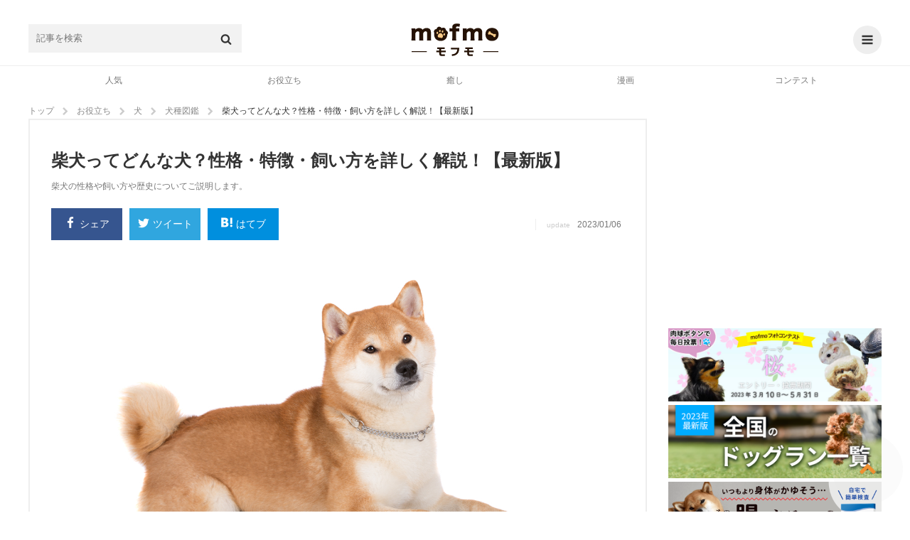

--- FILE ---
content_type: text/html; charset=UTF-8
request_url: https://mofmo.jp/article/1836
body_size: 37055
content:
<!DOCTYPE html>
<html lang="ja">
<head>
  <meta charset="UTF-8">
      <meta property="og:type"   content="website" />
    <meta property="og:url"    content="https://mofmo.jp/article/1836" />
    <meta property="og:image"  content="https://imeditor.s3.isk01.sakurastorage.jp/1/article/178630004.jpg" />
    <meta property="og:title"  content="柴犬ってどんな犬？性格・特徴・飼い方を詳しく解説！【最新版】" />
    <meta property="og:description"  content="柴犬の性格や飼い方や歴史についてご説明します。" />
    <meta name="description" content="柴犬の性格や飼い方や歴史についてご説明します。">
    <meta property="article:publisher" content="https://www.facebook.com/mofmojp/" />
    <meta name="twitter:card" content="summary_large_image">
    <meta name="twitter:site" content="@mofmo_">
    <meta property="og:locale" content="ja_JP" />
    <meta property="og:site_name"  content="mofmo[モフモ]" />
        <link rel="stylesheet" href="/css/swiper.min.css">
    <script src="/js/swiper.min.js"></script>
        <link rel="canonical" href="https://mofmo.jp/article/1836">
    <title>柴犬ってどんな犬？性格・特徴・飼い方を詳しく解説！【最新版】 | mofmo</title>
  
  <meta name="robots" content="max-image-preview:large">
    <link rel="stylesheet" href="/css/mofmo_common.css">
    <link rel="stylesheet" href="/css/mofmo_kaereba.css">
    <link rel="icon" href="/mofmo/favicon.ico" type="image/vnd.microsoft.icon">
    <link rel="apple-touch-icon" href="/mofmo/apple-touch-icon.png">
    <link rel="alternate" type="application/rss+xml" href="https://mofmo.jp/rss">
    <meta name="viewport" content="width=device-width, initial-scale=1, minimum-scale=1, maximum-scale=1, user-scalable=no">
    <script async="" src="//platform.twitter.com/widgets.js" charset="utf-8"></script>
    <script src="/js/adresize-1.1.0.js"></script>
    <script src="/js/jquery-3.2.1.min.js"></script>
    <script src="/js/fitie.js"></script>
    <!-- <script src="/js/lazysizes.min.js"></script> -->
    <script src="/js/main.js"></script>
        <link rel="manifest" href="/manifest.json">
    <script>
        window.addEventListener('load', function() {
            if ('serviceWorker' in navigator) {
                navigator.serviceWorker.register("/service-worker.js",  { scope: '/' })
                  .then(function(registration) {
                    console.log("serviceWorker registed.");
                  }).catch(function(error) {
                    console.warn("serviceWorker error.", error);
                  });
            }
        });
    </script>
    <!-- Geniee Wrapper Head Tag -->
    <script>
      window.gnshbrequest = window.gnshbrequest || {cmd:[]};
      window.gnshbrequest.cmd.push(function(){
        window.gnshbrequest.registerPassback("1523858");
        window.gnshbrequest.registerPassback("1523859");
        window.gnshbrequest.registerPassback("1523862");
        window.gnshbrequest.registerPassback("1523863");
        window.gnshbrequest.registerPassback("1523864");
        window.gnshbrequest.registerPassback("1523865");
        window.gnshbrequest.registerPassback("1523866");
        window.gnshbrequest.registerPassback("1523867");
        window.gnshbrequest.registerPassback("1523869");
        window.gnshbrequest.forceInternalRequest();
      });
    </script>
    <!-- /Geniee Wrapper Head Tag -->
            <!-- Google Tag Manager -->
<script>
(function(w,d,s,l,i){
	w[l] = w[l]||[];
	w[l].push({'gtm.start': new Date().getTime(),event:'gtm.js'});
	var data = {"device":"PC","url":"https:\/\/mofmo.jp\/article\/1836","id":5694,"slug":"1836","title":"\u67f4\u72ac\u3063\u3066\u3069\u3093\u306a\u72ac\uff1f\u6027\u683c\u30fb\u7279\u5fb4\u30fb\u98fc\u3044\u65b9\u3092\u8a73\u3057\u304f\u89e3\u8aac\uff01\u3010\u6700\u65b0\u7248\u3011","writer_name":"Rika","writer_id":559,"category_l":2,"category_m":30,"category_s":0};
	dataLayer.push(data)
	var f = d.getElementsByTagName(s)[0],j=d.createElement(s),dl=l!='dataLayer'?'&l='+l:'';

	j.async = true;
	j.src = 'https://www.googletagmanager.com/gtm.js?id='+i+dl;

	f.parentNode.insertBefore(j,f);
})(window, document, 'script', 'dataLayer', 'GTM-KJ9DCC');
</script>
<!-- End Google Tag Manager -->    </br>
<!-- Global site tag (gtag.js) - Google Analytics -->
<script async src="https://www.googletagmanager.com/gtag/js?id=G-0NB92SX391"></script>
<script>
  window.dataLayer = window.dataLayer || [];
  function gtag(){dataLayer.push(arguments);}
  gtag('js', new Date());

  gtag('config', 'G-0NB92SX391');
</script>    <script type="text/javascript">
    window.pbjs = window.pbjs || {que: []};
  </script>
  <script type="text/javascript">
    window.googletag = window.googletag || {cmd: []};
  </script>

<script>
  window.googletag = window.googletag || {cmd: []};
</script>

  <script type="text/javascript">
    //fluxt
    window.fluxtag = {
      readyBids: {
        prebid: false,
        google: false
      },
      failSafeTimeout: 3e3,
      isFn: function isFn(object) {
        var _t = 'Function';
        var toString = Object.prototype.toString;
        return toString.call(object) === '[object ' + _t + ']';
      },
      launchAdServer: function () {
        if (!fluxtag.readyBids.prebid) {
          return;
        }
        fluxtag.requestAdServer();
      },
      requestAdServer: function () {
        if (!fluxtag.readyBids.google) {
          fluxtag.readyBids.google = true;
          googletag.cmd.push(function () {
            if (!!(pbjs.setTargetingForGPTAsync) && fluxtag.isFn(pbjs
                .setTargetingForGPTAsync)) {
              pbjs.que.push(function () {
                pbjs.setTargetingForGPTAsync();
              });
            }
            googletag.pubads().refresh();
          });
        }
      }
    };
  </script>
  <script type="text/javascript">
    setTimeout(function() {
      fluxtag.requestAdServer();
    }, fluxtag.failSafeTimeout);
  </script>

<script>
$(function() { adDisplay(); });

function adDisplay() {
  var w = window.outerWidth;
  var key = [];
  var key_cmp = [];
  var gptAdSlots = [];

  // 1024 ~ [PC]
  if (w >= 1024) {

          key = [
        //{'unit': '/9116787,99409508/1509362',         'size': [728,  90], 'div': 'div-gpt-ad-1511766085047-2',  'map': 8, 'emp': true, 'pos': 'ad_pos_article_top',          'resize': 0},
        //{'unit': '/9116787,99409508/1509363',     'size': [[300, 250], [320, 280]], 'div': 'div-gpt-ad-1511766085047-0',  'map': 7, 'emp': true, 'pos': 'ad_pos_article_bottom_1',     'resize': 0},
        //{'unit': '/9116787,99409508/1509364',     'size': [[320, 280], [300, 250]], 'div': 'div-gpt-ad-1511766085047-1',  'map': 7, 'emp': true, 'pos': 'ad_pos_article_bottom_2_pc',  'resize': 0},
        //{'unit': '/9116787,99409508/1509365',     'size': [728,  90], 'div': 'div-gpt-ad-1513753467390-8',  'map': 8, 'emp': true, 'pos': 'ad_pos_article_bottom_3',     'resize': 0},
        //{'unit': '/9116787,99409508/1509366',     'size': [[300, 250], [320, 280]], 'div': 'div-gpt-ad-1511766085047-3',  'map': 6, 'emp': true, 'pos': 'ad_pos_rightcolumn_top',      'resize': 0},
        //{'unit': '/9116787,99409508/1509367',  'size': [[300, 250], [320, 280]], 'div': 'div-gpt-ad-1513753467390-7',  'map': 6, 'emp': true, 'pos': 'ad_pos_rightcolumn_bottom',   'resize': 0},
        //{'unit': '/9116787,99409508/1509368', 'size': [[320, 280], [300, 250]], 'div': 'div-gpt-ad-1513753467390-17', 'map': 6, 'emp': true, 'pos': 'ad_pos_rightcolumn_bottom_2', 'resize': 0}
      ];
        
  }
  // ~ 1023 [SP]
  else {

          key = [
        // ad_pos_article_top
        // {'unit': '/9116787,99409508/1509349',     'size': [[300, 250], [320, 280]], 'div' : 'div-gpt-ad-1511766085047-8',  'map' : 1, 'emp' : true, 'pos' : 'ad_pos_article_top',        'resize': 0},
        // {'unit': '/99409508/mofmo-sp-article-top',     'size': [300, 250], 'div' : 'div-gpt-ad-1638863647405-0',  'map' : 1, 'emp' : true, 'pos' : 'ad_pos_article_top',        'resize': 0},
        // ad_pos_article_bottom_0
        // {'unit': '/9116787,99409508/1512512', 'size': ['fluid', [250, 250], [300, 250]], 'div' : '1512512', 'map' : 2, 'emp' : true, 'pos' : 'ad_pos_article_bottom_0',   'resize': 0},
        // ad_pos_article_bottom_1
        // {'unit': '/9116787,99409508/1509350', 'size': [[300, 250], [320, 280]], 'div' : 'div-gpt-ad-1511766085047-4',  'map' : 1, 'emp' : true, 'pos' : 'ad_pos_article_bottom_1',   'resize': 0},
        // ad_pos_article_bottom_2_sp
        // {'unit': '/9116787,99409508/1509351', 'size': [[300, 250], [320, 280]], 'div' : 'div-gpt-ad-1511766085047-5',  'map' : 1, 'emp' : true, 'pos' : 'ad_pos_article_bottom_2_sp','resize': 0},
        // ad_pos_mofmo-sp-article-bottom3
        // {'unit': '/9116787,99409508/1509352', 'size': [[300, 250], [320, 280]], 'div' : 'div-gpt-ad-1511766085047-6',  'map' : 1, 'emp' : true, 'pos' : 'ad_pos_rightcolumn_top',    'resize': 0},
        // ad_pos_article_bottom_4
        // {'unit': '/9116787,99409508/1509353', 'size': [[300, 250], [320, 280]], 'div' : 'div-gpt-ad-1511766085047-7',  'map' : 1, 'emp' : true, 'pos' : 'ad_pos_article_bottom_4',   'resize': 0},
        // ad_pos_article_bottom_5
        //{'unit': '/9116787,99409508/1509354', 'size': [[300, 250], [320, 280]], 'div' : 'div-gpt-ad-1511766085047-10', 'map' : 1, 'emp' : true, 'pos' : 'ad_pos_article_bottom_5',   'resize': 0},
        // {'unit': '/29341881/mofmo/mofmo-sp-infeed2',         'size': [10, 109],                            'div' : 'div-gpt-ad-1513753467390-2',  'map' : 2, 'emp' : true, 'pos' : 'ad_pos_infeed_2',           'resize': 'infeed'},
        // {'unit': '/29341881/mofmo/mofmo-sp-infeed4',         'size': [10, 121],                            'div' : 'div-gpt-ad-1513753467390-4',  'map' : 2, 'emp' : true, 'pos' : 'ad_pos_infeed_4',           'resize': 'infeed'},
        // {'unit': '/29341881/mofmo/mofmo-sp-infeed6',         'size': [10, 121],                            'div' : 'div-gpt-ad-1513753467390-6',  'map' : 2, 'emp' : true, 'pos' : 'ad_pos_infeed_6',           'resize': 'infeed'},
        // {'unit': '/29341881/mofmo/mofmo-sp-article-cta',     'size': [[300, 339], [336, 339]],             'div' : 'div-gpt-ad-1513753467390-19', 'map' : 1, 'emp' : true, 'pos' : 'ad_pos_article_cta',        'resize': 0},
        // ad_pos_overlay
        {'unit': '/9116787,99409508/1509355',           'size': ['fluid', [320, 50]],                 'div' : 'div-gpt-ad-1511766085047-9',  'map' : 3, 'emp' : true, 'pos' : 'ad_pos_overlay',            'resize': 'footer', 'width': 320, 'maxwidth': 430, 'animate': false},
        // {'unit': '/29341881/mofmo/mofmo-sp-article-ovlay',   'size': ['fluid', [320, 50]],                 'div' : 'div-gpt-ad-1566368640419-0',  'map' : 4, 'emp' : true, 'pos' : 'ad_pos_article_overlay',    'resize': 'footer', 'width': 320, 'maxwidth': 430, 'animate': true},
        {'unit': '/9116787/mofmo/mofmo-sp-mv-article-top',  'size': [[1, 1]],                             'div' : 'div-gpt-ad-1566874607914-0',  'map' : 5, 'emp' : true, 'pos' : 'ad_pos_mv_article_top',     'resize': 0}
      ];
        
  }

  // common

  // create <div>
  var createDiv = function(ary) {
    var len = ary.length;
    var i = 0;
    var rm_key = [];
    var rm_len = 0;

    for (i; i<len; i++) {
      var elm = document.getElementById(ary[i].pos);
      if (elm) {
        var slotDiv = document.createElement('div');
        slotDiv.id = ary[i].div;
        elm.appendChild(slotDiv);
      }
      // if position not found
      else {
        rm_key[rm_len++] = i;
      }
    }
    // rempve array
    if (rm_len) {
      for (i=rm_len-1; i>=0; i--) {
        ary.splice(rm_key[i], 1);
      }
    }
  }
  createDiv(key);

  googletag.cmd.push(function() {

    // size mapping
    if (w >= 1024) {
      var mapping_pc_s_rec = googletag.sizeMapping().
        addSize([0, 0], []).
        addSize([1024, 200], [300, 250] , [320, 280]).
        build();

      var mapping_pc_l_rec = googletag.sizeMapping().
        addSize([0, 0], []).
        addSize([1024, 200], [336, 280]).
        addSize([300, 250], [320, 280]).
        build();

      var mapping_pc_big = googletag.sizeMapping().
        addSize([0, 0], []).
        addSize([1024, 200], [728, 90]).
        build();

    }
    else {
      var mapping_sp_rec = googletag.sizeMapping().
        addSize([0, 0], []).
        addSize([320, 200], [[300, 250],[300, 339],[300, 100],[250, 250]]).
        addSize([356, 200], [[336, 280],[336, 339],[300, 100]]).
        addSize([1024, 200], []).
        build();

              var mapping_sp_ov = googletag.sizeMapping().
          addSize([0, 0], []).
          addSize([300, 200], [[320, 50]]).
          addSize([1024, 200], []).
          build();
            
      var mapping_sp_article_ov = googletag.sizeMapping().
        addSize([0, 0], []).
        addSize([300, 200], [[320, 50]]).
        addSize([1024, 200], []).
        build();

      var mapping_sp_article_mv = googletag.sizeMapping().
        addSize([0, 0], []).
        addSize([356,  200], [[1, 1]]).
        addSize([1024, 200], []).
        build();

      var mapping_sp_infeed = googletag.sizeMapping().
        addSize([0, 0], []).
        addSize([300, 200], [[10, 121], [10, 109], [300, 70], [336, 70]]).
        addSize([1024, 200], []).
        build();

      // mapping_sp_commnents = googletag.sizeMapping().
      // addSize([0, 0], []).
      // addSize([300, 200], [[320, 100], [10, 100]]).
      // addSize([1024, 200], []).
      // build();

      var mapping_sp_h2 = googletag.sizeMapping().
        addSize([300, 200], [[300, 250], [336, 280]]).
        build();
    }

    // create slots
    var createSlots = function(ary, start_num) {
      var len = ary.length;
      var i = 0;
      var j = start_num;

      for (i; i<len; i++) {
        switch (ary[i].map) {
          case 1:
            gptAdSlots[j] = googletag.defineSlot(ary[i].unit, ary[i].size, ary[i].div).defineSizeMapping(mapping_sp_rec).addService(googletag.pubads()).setCollapseEmptyDiv(ary[i].emp);
            break;
          case 2:
            gptAdSlots[j] = googletag.defineSlot(ary[i].unit, ary[i].size, ary[i].div).defineSizeMapping(mapping_sp_infeed).addService(googletag.pubads()).setCollapseEmptyDiv(ary[i].emp);
            break;
          case 3:
            gptAdSlots[j] = googletag.defineSlot(ary[i].unit, ary[i].size, ary[i].div).defineSizeMapping(mapping_sp_ov).addService(googletag.pubads()).setCollapseEmptyDiv(ary[i].emp);
            break;
          case 4:
            gptAdSlots[j] = googletag.defineSlot(ary[i].unit, ary[i].size, ary[i].div).defineSizeMapping(mapping_sp_article_ov).addService(googletag.pubads()).setCollapseEmptyDiv(ary[i].emp);
            break;
          case 5:
            gptAdSlots[j] = googletag.defineSlot(ary[i].unit, ary[i].size, ary[i].div).defineSizeMapping(mapping_sp_article_mv).addService(googletag.pubads()).setCollapseEmptyDiv(ary[i].emp);
            break;
          case 6:
            gptAdSlots[j] = googletag.defineSlot(ary[i].unit, ary[i].size, ary[i].div).defineSizeMapping(mapping_pc_s_rec).addService(googletag.pubads()).setCollapseEmptyDiv(ary[i].emp);
            break;
          case 7:
            gptAdSlots[j] = googletag.defineSlot(ary[i].unit, ary[i].size, ary[i].div).defineSizeMapping(mapping_pc_l_rec).addService(googletag.pubads()).setCollapseEmptyDiv(ary[i].emp);
            break;
          case 8:
            gptAdSlots[j] = googletag.defineSlot(ary[i].unit, ary[i].size, ary[i].div).defineSizeMapping(mapping_pc_big).addService(googletag.pubads()).setCollapseEmptyDiv(ary[i].emp);
            break;
          case 9:
            gptAdSlots[j] = googletag.defineSlot(ary[i].unit, ary[i].size, ary[i].div).defineSizeMapping(mapping_sp_h2).addService(googletag.pubads()).setCollapseEmptyDiv(ary[i].emp);
            break;
        }
        j++;
      }
    }
    createSlots(key, 0);
          // var google_interstitial_slot = googletag.defineOutOfPageSlot('/29341881/mofmo/mofmo-sp-interstitial', googletag.enums.OutOfPageFormat.INTERSTITIAL);
      // if (google_interstitial_slot) {
      //   google_interstitial_slot.addService(googletag.pubads());
      // }
    
    
    // 
    //googletag.pubads().collapseEmptyDivs();

    // SRA
    googletag.pubads().enableSingleRequest();

    // first load disabled - !important
          googletag.pubads().disableInitialLoad();
        
    // case : article page only
          googletag.pubads().setTargeting('contents_tag', ['[]']);
      googletag.pubads().setTargeting('contents_slug', ['1836']);
      googletag.pubads().setTargeting('contents_s_category', ['0']);
      googletag.pubads().setTargeting('contents_m_category', ['30']);
      googletag.pubads().setTargeting('contents_l_category', ['2']);
    
    // 
    googletag.pubads().setTargeting('env', 'production');

    // service active
    googletag.enableServices();

        // flux
    if (w < 1024) {
      // Prebidが呼び出せる状態の場合
      if (!!(window.pbFlux) && !!(window.pbFlux.prebidBidder) && fluxtag.isFn(window.pbFlux.prebidBidder)) {
        pbjs.que.push(function () {
          window.pbFlux.prebidBidder();
        });
      } else {
        // Prebidが呼び出せない場合、すぐにGAMを呼び出す
        fluxtag.readyBids.prebid = true;
        fluxtag.launchAdServer();
      }
    }
    
    // display & refresh
    var renderAd = function(ary, slots) {
      var len = ary.length;
      var i = 0;

      for (i; i<len; i++) {
        if (ary[i].resize) {
          if (ary[i].resize === 'footer') {
            adresize.addAd({adMode: ary[i].resize, adId: ary[i].div, adWidth: ary[i].width, maxWidth: ary[i].maxwidth, animate: ary[i].animate});
          }
          else {
            adresize.addAd({adMode: ary[i].resize, adId: ary[i].div});
          }
        }
        googletag.display(ary[i].div);
        // googletag.pubads().refresh([Slots[i]]);
      }
    }
    renderAd(key, gptAdSlots)

    // EventListener
    /* googletag.pubads().addEventListener('slotRequested', function(e) {
      console.log('slotRequested');
      console.log(e);
    });
    googletag.pubads().addEventListener('slotResponseReceived', function(e) {
      console.log('slotResponseReceived');
      console.log(e);
    });
    googletag.pubads().addEventListener('slotRenderEnded', function(e) {
      // same e.slot.getResponseInformation()
      // console.log(e.advertiserId);
      // console.log(e.campaignId);
      // console.log(e.isEmpty);
      // console.log(e.lineItemId);
      // console.log(e.size);
      // console.log(e.sourceAgnosticCreativeId);
      // console.log(e.sourceAgnosticLineItemId);

      //
      // console.log(e.slot.getAdUnitPath());
      // console.log(e.slot.getAttributeKeys());
      // console.log(e.slot.getCategoryExclusions());
      // console.log(e.slot.getResponseInformation());
      // console.log(e.slot.getSlotElementId());
      // console.log(e.slot.getTargeting(key));
      // console.log(e.slot.getTargetingKeys());

      if (e.isEmpty) {
        // delete parent element
        // console.log(e.slot.getSlotElementId());
        // document.getElementById(e.slot.getSlotElementId()).parentElement.parentElement.remove();
        document.getElementById(e.slot.getSlotElementId()).parentElement.remove();

        // new ad unit

        // clear slot
        googletag.pubads().clear([e.slot]);

        // create <div>
        createDiv(key_cmp);

        // create slot
        createSlots(key_cmp, key.length);

        // display & refresh
        renderAd(key_cmp, gptAdSlots);
      }
    }); */

  });

};
</script>
    <!--  犬用商品表示  -->
   <!-- <script>
    $(window).on('load', function() {
        var href = location.href;
        if(location.href.match(/article/)){
            var category = [ 'food' , 'brush' , 'lead' /* , '' , '' , '' */ ]
            var img = [ {alt:"sample",src:""} , {alt:"サンプル",src:""} , {alt:"さんぷる",src:""} /* , {alt:"",src:""} , {alt:"",src:""} , {alt:"",src:""}*/ ];
            var dl = [ {dt:"",dd:""} , {dt:"",dd:""} , {dt:"",dd:""} /*, {dt:"",dd:""} , {dt:"",dd:""} , {dt:"",dd:""}*/ ];
            var rakuten = [ '' ,
                            '' ,
                            '' /*,
                            '' ,
                            '' ,
                            '' */];
            var amazon = [ '' ,
                           '' ,
                           '' /*,
                           '' ,
                           '' ,
                           '' */];
            var yahoo = [ '' ,
                          '' ,
                          '' /*,
                          '' ,
                          '' ,
                          '' */];
            var official = [ '' ,
                             '' ,
                             '' /*,
                             '' ,
                             '' ,
                             '' */]
        //    if(location.href.match(/〇/)||location.href.match(/〇/)){
                for (let i = 0; i < category.length; i++) {
                    var kaerebabox = document.createElement('div');
                    kaerebabox.className = 'kaerebalink-box flexbox';
                    kaerebabox.style = 'margin:10px 0';
                    if (category[i] == 'lead') {
                        kaerebabox.innerHTML = "<div class='flexbox_item'><figure><img src='" + img[i].src + "' alt='" + img[i].alt + "'></figure></div>" 
                                             + "<div class='flexbox_item'><dl><dt>" + dl[i].dt + "</dt><dd>" + dl[i].dd + "</dd><div class='kaerebalink-link1'>"
                                             + "<div class='shoplinkrakuten'><a href='" + rakuten[i] + "' target='_blank' rel='nofollow'>楽天市場<span>で詳細を見る</span></a></div>"
                                             + "<div class='shoplinkamazon'><a href='" + amazon[i] + "' target='_blank' rel='nofollow'>Amazon<span>で詳細を見る</span></a></div>"
                                             + "<div class='shoplinkyahoo'><a href='" + yahoo[i] + "' target='_blank' rel='nofollow'>Yahooショッピング<span>で詳細を見る</span></a></div>"
                                             + "<div class='officiallink'><a href='" + official[i] + "'target='_blank' rel='nofollow'>公式サイト<span>で詳細を見る</span></a></div></div>";
                        $('.finished_reading').after(kaerebabox);
                    }/*else if (category[i] == 'food') {
                        kaerebabox.innerHTML = "<div class='flexbox_item'><figure><img src='" + img[i].src + "' alt='" + img[i].alt + "'></figure></div>" 
                                             + "<div class='flexbox_item'><dl><dt>" + dl[i].dt + "</dt><dd>" + dl[i].dd + "</dd><div class='kaerebalink-link1'>"
                                             + "<div class='shoplinkrakuten'><a href='" + rakuten[i] + "' target='_blank' rel='nofollow'>楽天市場<span>で詳細を見る</span></a></div>"
                                             + "<div class='shoplinkamazon'><a href='" + amazon[i] + "' target='_blank' rel='nofollow'>Amazon<span>で詳細を見る</span></a></div>"
                                             + "<div class='shoplinkyahoo'><a href='" + yahoo[i] + "' target='_blank' rel='nofollow'>Yahooショッピング<span>で詳細を見る</span></a></div></div>";
                        $('#11155976').before(kaerebabox);
                    }else if (category[i] == 'brush') {
                        kaerebabox.innerHTML = "<div class='flexbox_item'><figure><img src='" + img[i].src + "' alt='" + img[i].alt + "'></figure></div>" 
                                             + "<div class='flexbox_item'><dl><dt>" + dl[i].dt + "</dt><dd>" + dl[i].dd + "</dd><div class='kaerebalink-link1'>"
                                             + "<div class='shoplinkrakuten'><a href='" + rakuten[i] + "' target='_blank' rel='nofollow'>楽天市場<span>で詳細を見る</span></a></div>"
                                             + "<div class='shoplinkamazon'><a href='" + amazon[i] + "' target='_blank' rel='nofollow'>Amazon<span>で詳細を見る</span></a></div>"
                                             + "<div class='shoplinkyahoo'><a href='" + yahoo[i] + "' target='_blank' rel='nofollow'>Yahooショッピング<span>で詳細を見る</span></a></div></div>";
                        $('.').before(kaerebabox);
                    }*/
                }
        //    }
        }
    });
</script> -->
    <!--  猫用商品表示  -->
   <!-- <script>
    $(window).on('load', function() {
        if(location.href.match(/article/)){
            var category = [ 'food' , 'brush' , 'lead' /* , '' , '' , '' */ ]
            var img = [ {alt:"sample",src:""} , {alt:"サンプル",src:""} , {alt:"さんぷる",src:""} /* , {alt:"",src:""} , {alt:"",src:""} , {alt:"",src:""}*/ ];
            var dl = [ {dt:"",dd:""} , {dt:"",dd:""} , {dt:"",dd:""} /*, {dt:"",dd:""} , {dt:"",dd:""} , {dt:"",dd:""}*/ ];
            var rakuten = [ '' ,
                            '' ,
                            '' /*,
                            '' ,
                            '' ,
                            '' */];
            var amazon = [ '' ,
                           '' ,
                           '' /*,
                           '' ,
                           '' ,
                           '' */];
            var yahoo = [ '' ,
                          '' ,
                          '' /*,
                          '' ,
                          '' ,
                          '' */];
        //    if(location.href.match(/〇/)||location.href.match(/〇/)){
                for (let i = 0; i < category.length; i++) {
                    var kaerebabox = document.createElement('div');
                    kaerebabox.className = 'kaerebalink-box flexbox';
                    kaerebabox.style = 'margin:10px 0';
                    if (category[i] == 'lead') {
                        kaerebabox.innerHTML = "<div class='flexbox_item'><figure><img src='" + img[i].src + "' alt='" + img[i].alt + "'></figure></div>" 
                                             + "<div class='flexbox_item'><dl><dt>" + dl[i].dt + "</dt><dd>" + dl[i].dd + "</dd><div class='kaerebalink-link1'>"
                                             + "<div class='shoplinkrakuten'><a href='" + rakuten[i] + "' target='_blank' rel='nofollow'>楽天市場<span>で詳細を見る</span></a><div>"
                                             + "<div class='shoplinkamazon'><a href='" + amazon[i] + "' target='_blank' rel='nofollow'>Amazon<span>で詳細を見る</span></a></div>"
                                             + "<div class='shoplinkyahoo'><a href='" + yahoo[i] + "' target='_blank' rel='nofollow'>Yahooショッピング<span>で詳細を見る</span></a></div></div>";
                        $('.finished_reading').after(kaerebabox);
                    }/*else if (category[i] == 'food') {
                        kaerebabox.innerHTML = "<div class='flexbox_item'><figure><img src='" + img[i].src + "' alt='" + img[i].alt + "'></figure></div>" 
                                             + "<div class='flexbox_item'><dl><dt>" + dl[i].dt + "</dt><dd>" + dl[i].dd + "</dd><div class='kaerebalink-link1'>"
                                             + "<div class='shoplinkrakuten'><a href='" + rakuten[i] + "' target='_blank' rel='nofollow'>楽天市場<span>で詳細を見る</span></a><div>"
                                             + "<div class='shoplinkamazon'><a href='" + amazon[i] + "' target='_blank' rel='nofollow'>Amazon<span>で詳細を見る</span></a></div>"
                                             + "<div class='shoplinkyahoo'><a href='" + yahoo[i] + "' target='_blank' rel='nofollow'>Yahooショッピング<span>で詳細を見る</span></a></div></div>";
                        $('').before(kaerebabox);
                    }else if (category[i] == 'brush') {
                        kaerebabox.innerHTML = "<div class='flexbox_item'><figure><img src='" + img[i].src + "' alt='" + img[i].alt + "'></figure></div>" 
                                             + "<div class='flexbox_item'><dl><dt>" + dl[i].dt + "</dt><dd>" + dl[i].dd + "</dd><div class='kaerebalink-link1'>"
                                             + "<div class='shoplinkrakuten'><a href='" + rakuten[i] + "' target='_blank' rel='nofollow'>楽天市場<span>で詳細を見る</span></a><div>"
                                             + "<div class='shoplinkamazon'><a href='" + amazon[i] + "' target='_blank' rel='nofollow'>Amazon<span>で詳細を見る</span></a></div>"
                                             + "<div class='shoplinkyahoo'><a href='" + yahoo[i] + "' target='_blank' rel='nofollow'>Yahooショッピング<span>で詳細を見る</span></a></div></div>";
                        $('.').before(kaerebabox);
                    }*/
                }
        //    }
        }
    });
</script> -->
    <!--  テキストリンク表示  -->
    <script>
    $(window).on('load', function() {
        if (location.href.match(/article/)){
            var h2 = document.getElementsByTagName('h2');
            var h3 = document.getElementsByTagName('h3');

            var l = [ {text:"Amazonで詳細を見てみる",url:"https://www.amazon.co.jp/dp/B09RWM8VBR?__mk_ja_JP=%E3%82%AB%E3%82%BF%E3%82%AB%E3%83%8A&linkCode=ll1&tag=mofmo5577-22&linkId=cd07d74893159a12f6a5dd71dc596763&language=ja_JP&ref_=as_li_ss_tl"} ,
                      {text:"詳しくはこちら",url:"https://www.amazon.co.jp/b?_encoding=UTF8&tag=mofmo5577-22&linkCode=ur2&linkId=5b2be3755ac6d00e714ef574e353e7e4&camp=247&creative=1211&node=2153200051"}/*,
                      {text:"",url:},
                      {text:"",url:},
                      {text:"",url:},
                      {text:"",url:},
                      {text:"",url:},
                      {text:"",url:},
                      {text:"",url:},
                      {text:"",url:},*/ ];
            var t = [ {pc:"＼在庫あり！小林薬品のセルフ抗原検査キット【自宅で唾液/8分で結果/日本製】／",sp1:"在庫あり！小林薬品のセルフ抗原検査キット",sp2:"＼【自宅で唾液/8分で結果/日本製】／"} ,
                      {pc:"＼amazonに自分のペットを登録するだけでペット用品が１０％オフに／",sp1:"amazonに自分のペットを登録するだけで",sp2:"＼ペット用品が１０％オフに／"}/*,
                      {pc:"",sp1:"",sp2:""},
                      {pc:"",sp1:"",sp2:""},
                      {pc:"",sp1:"",sp2:""},
                      {pc:"",sp1:"",sp2:""},
                      {pc:"",sp1:"",sp2:""},
                      {pc:"",sp1:"",sp2:""},
                      {pc:"",sp1:"",sp2:""},
                      {pc:"",sp1:"",sp2:""},*/ ];

            var d = document.createElement('div');
            d.style = 'text-align:center;';
            var http = 'http://' + location.host + location.pathname;
            var https = 'https://' + location.host + location.pathname;
            if ((location.href === http)||(location.href === https)) {
                for (var i = 1; i <= h2.length -2; i++){
                    var div = d.cloneNode(true);
                    var rand = Math.floor(Math.random()*l.length);
                    var link = Object.values(l);
                    var txt = Object.values(t);
                    div.innerHTML = "<a href='"+link[rand].url+"'target='_blank' class='p_bold'><span class='pc'>"+txt[rand].pc+"</span><span class='sp'>"+txt[rand].sp1 
                                   +"<br>"+txt[rand].sp2 + "</span></a><a href='"+link[rand].url+"'target='_blank' class='a_link'>"+link[rand].text+"</a>";
                    h2.item(i).before(div);
                }if (h2.length <= 3) {
                    for (var i = 0; i <= h3.length -1; i = i +2){
                        var div = d.cloneNode(true);
                        var rand = Math.floor(Math.random()*l.length);
                        var link = Object.values(l);
                        var txt = Object.values(t);
                        div.innerHTML = "<a href='"+link[rand].url+"'target='_blank' class='p_bold'><span class='pc'>"+txt[rand].pc+"</span><span class='sp'>"+txt[rand].sp1 
                                       +"<br>"+txt[rand].sp2 + "</span></a><a href='"+link[rand].url+"'target='_blank' class='a_link'>"+link[rand].text+"</a>";
                        h3.item(i).before(div);
                    }
                }
            }else if ((location.search.match(/page/))){
                for (var i = 0; i <= h2.length -2; i++){
                    var div = d.cloneNode(true);
                    var rand = Math.floor(Math.random()*l.length);
                    var link = Object.values(l);
                    var txt = Object.values(t);
                    div.innerHTML = "<a href='"+link[rand].url+"'target='_blank' class='p_bold'><span class='pc'>"+txt[rand].pc+"</span><span class='sp'>"+txt[rand].sp1 
                                   +"<br>"+txt[rand].sp2 + "</span></a><a href='"+link[rand].url+"'target='_blank' class='a_link'>"+link[rand].text+"</a>";
                    h2.item(i).before(div);
                }if (h2.length <= 3){
                    for (var i = 1; i <= h3.length -1; i = i +2){
                        var div = d.cloneNode(true);
                        var rand = Math.floor(Math.random()*l.length);
                        var link = Object.values(l);
                        var txt = Object.values(t);
                        div.innerHTML = "<a href='"+link[rand].url+"'target='_blank' class='p_bold'><span class='pc'>"+txt[rand].pc+"</span><span class='sp'>"+txt[rand].sp1 
                                       +"<br>"+txt[rand].sp2 + "</span></a><a href='"+link[rand].url+"'target='_blank' class='a_link'>"+link[rand].text+"</a>";
                        h3.item(i).before(div);
                    }
                }  
            }
            var rand = Math.floor(Math.random()*l.length);
            d.style = 'text-align:center;margin:2% 0;';
            d.innerHTML = "<a href='"+l[rand].url+"'target='_blank' class='p_bold'><span class='pc'>"+t[rand].pc+"</span><span class='sp'>"+t[rand].sp1 
                          +"<br>"+t[rand].sp2 + "</span></a><a href='"+l[rand].url+"'target='_blank' class='a_link'>"+l[rand].text+"</a>";
            $('.sp_wrap').after(d);
        }
    });
</script>    <!--  ロード、クリックイベントトラッキング  -->
    <script>
    ( $(window).on('load', function() {
        if(document.querySelector('.banner_flora') != null) {
            var bannerUrl = document.querySelector('.banner_flora').getAttribute('href').split('//dr-gene.jp/lp/wantyo-hakase/?utm_source=mofmo_banner&utm_medium=banner&utm_campaign=mofmo&utm_content=').join('');
            var img = document.createElement('img');
            img.id = 'banner_flora'
            img.style.width = '100%';
            img.src = `/mofmo/img/mofmo_banner/${bannerUrl}.png`;
            img.addEventListener('load', function() {
                src = this.src.split('https://mofmo.jp/mofmo/img/mofmo_banner/').join('');

                ga('send','event','犬腸バナー読み込み','[load]:'+src,'[load]:'+this.tagName+':'+this.id+'::'+src);
                gtag('event', '[load]:'+src, {
                    'event_category': '犬腸バナー読み込み',
                    'event_label': '[load]:'+this.tagName+':'+this.id+'::'+src
                });
            });
            $('.banner_flora').append(img);
        }
        if(document.querySelector('.amazon_banner_s') != null) {
            var img = document.createElement('img');
            img.id = 'amazon_banner_s';
            img.style.width = '100%';
            img.src = `/mofmo/img/mofmo_banner/amazon_banner_1.jpg`;
            img.addEventListener('load', function() {
                src = this.src.split('https://mofmo.jp/mofmo/img/mofmo_banner/').join('');
                
                ga('send','event','アソシエイト小バナー読み込み','[load]:'+src,'[load]:'+this.tagName+':'+this.id+'::'+src);
                gtag('event', '[load]:'+src, {
                    'event_category': 'アソシエイト小バナー読み込み',
                    'event_label': '[load]:'+this.tagName+':'+this.id+'::'+src
                });
            });
            $('.amazon_banner_s').append(img);
        }
        if(document.querySelector('.amazon_banner_l') != null) {
            var img = document.createElement('img');
            img.id = 'amazon_banner_l';
            img.style.width = '100%';
            img.src = `/mofmo/img/mofmo_banner/amazon_banner_2.jpg`;
            img.addEventListener('load', function() {
                src = this.src.split('https://mofmo.jp/mofmo/img/mofmo_banner/').join('');

                ga('send','event','アソシエイト大バナー読み込み','[load]:'+src,'[load]:'+this.tagName+':'+this.id+'::'+src);
                gtag('event', '[load]:'+src, {
                    'event_category': 'アソシエイト大バナー読み込み',
                    'event_label': '[load]:'+this.tagName+':'+this.id+'::'+src
                });
            });
            $('.amazon_banner_l').append(img);
        }
    })
</script>
    <script>
    $(window).on('load', function() {
        if (document.querySelector('.banner_flora') != null) {
            document.querySelector('.banner_flora').addEventListener('click', function() {
                src = this.children[0].getAttribute('src').split('/mofmo/img/mofmo_banner/').join('');
                ga('send','event','犬腸バナークリック','[click]:'+src,'[click]:'+this.tagName+':'+this.className+'::'+this.href);
                gtag('event', '[click]:'+src, {
                    'event_category': '犬腸バナークリック',
                    'event_label': '[click]::'+this.tagName+':'+this.className+'::'+this.href
                })
            })
        }
        if (document.querySelector('.amazon_banner_s') != null) {
            document.querySelector('.amazon_banner_s').addEventListener('click', function() {
                src = this.children[0].getAttribute('src').split('/mofmo/img/mofmo_banner/').join('');
                ga('send','event','アソシエイト小バナークリック','[click]:'+src,'[click]:'+this.tagName+':'+this.className+'::'+this.href);
                gtag('event', '[click]:'+src, {
                    'event_category': 'アソシエイト小バナークリック',
                    'event_label': '[click]:'+this.tagName+':'+this.className+'::'+this.href
                });
            });
        }
        if (document.querySelector('.amazon_banner_l') != null) {
            document.querySelector('.amazon_banner_l').addEventListener('click', function() {
                src = this.children[0].getAttribute('src').split('/mofmo/img/mofmo_banner/').join('');
                ga('send','event','アソシエイト大バナークリック','[click]:'+src,'[click]:'+this.tagName+':'+this.className+'::'+this.href);
                gtag('event', '[click]:'+src, {
                    'event_category': 'アソシエイト大バナークリック',
                    'event_label': '[click]:'+this.tagName+':'+this.className+'::'+this.href
                });
            });
        }
    });
</script>    <script>
    $(window).on('load', function() {
        var a = document.getElementsByTagName('a');
        title = document.title.split(' | mofmo').join('');
        for (i = 0;i < a.length;i++) {
            a[i].addEventListener('click', function() {
                if ((this.href.match(/amazon.co.jp/))&&(this.className != 'a_link')&&(this.className != 'p_bold')&&(this.className != 'amazon_banner_s')&&(this.className != 'amazon_banner_l')) {
                    ga('send','event','Amazonリンククリック', location.pathname+':'+title , '[click]:'+this.tagName+':'+this.href );
                    gtag('event',location.pathname+':'+title, {
                        'event_category':'Amazonリンククリック',
                        'event_label':'[click]:'+this.tagName+':'+this.href
                    });
                }else if(this.href.match(/rakuten.co.jp/)) {
                    ga('send','event','楽天リンククリック', location.pathname+':'+title , '[click]:'+this.tagName+':'+this.href );
                    gtag('event',location.pathname+':'+title, {
                        'event_category':'楽天リンククリック',
                        'event_label':'[click]:'+this.tagName+':'+this.href
                    });
                }else if(this.href.match(/yahoo.co.jp/)) {
                    ga('send','event','Yahooショップリンククリック', location.pathname+':'+title , '[click]:'+this.tagName+':'+this.href );
                    gtag('event',location.pathname+':'+title, {
                        'event_category':'Yahooショップリンククリック',
                        'event_label':'[click]:'+this.tagName+':'+this.href
                    });
                }else if(this.parentNode.className == 'officiallink') {
                    console.log('クリック');
                    ga('send','event','公式リンククリック', location.pathname+':'+title , '[click]:'+this.tagName+':'+this.href );
                    gtag('event',location.pathname+':'+title, {
                        'event_category':'公式リンククリック',
                        'event_label':'[click]:'+this.tagName+':'+this.href
                    });
                }

            });
        }
    });
</script>    <script>
    $(window).on('load', function() {
        var a = document.getElementsByTagName('a');
        for (var i of a) {
            if (i.className == 'a_link') {
                i.addEventListener('click', function() {
                    ga('send','event','テキストリンククリック','[click]:'+this.textContent,'[click]:'+this.tagName+':'+this.href);
                    gtag('event','[click]:'+this.textContent, {
                        'event_category':'テキストリンククリック',
                        'event_label':'[click]:'+this.tagName+':'+this.href
                    });
                });
            }else if (i.className == 'p_bold') {
                i.addEventListener('click', function() {
                    ga('send','event','テキストリンククリック','[click]:'+this.children[0].textContent,'[click]:'+this.tagName+':'+this.href);
                    gtag('event','[click]:'+this.children[0].textContent, {
                        'event_category':'テキストリンククリック',
                        'event_label':'[click]:'+this.tagName+':'+this.href
                    });
                });
            }
        }
    });
</script>    <script>
    $(window).on('load',function() {
        if(location.href.match(/manga/)) {
            var pet = document.querySelectorAll('.manga_list a');
            var category = [ 'dog' , 'cat' , 'other' ];
            for (let i = 0; i < pet.length; i++ ) {
                pet[i].addEventListener('click', function() {
                    if(pet[i].parentNode.className.match(/dog/)){src = this.children[0].getAttribute('src').split('/mofmo/img/manga/dog/').join('');var l = 0;
                    }else if(pet[i].parentNode.className.match(/cat/)){src = this.children[0].getAttribute('src').split('/mofmo/img/manga/cat/').join('');var l = 1;
                    }else if(pet[i].parentNode.className.match(/other/)){src = this.children[0].getAttribute('src').split('/mofmo/img/manga/other/').join('');var l = 2;}
                    ga('send','event','ペット別漫画一覧',location.pathname+'::'+category[l],'[click]:'+category[l]+':'+src);
                    gtag('event',location.pathname+'::'+category[l], {
                        'event_category':'ペット別漫画一覧',
                        'event_label':'[click]:'+category[l]+':'+src
                    });
                });
            }
        }
    });
</script>    <!-- 端末判定 -->
    <script>console.log(navigator.userAgent);</script>
            </head>
<body>
    <div id="fb-root"></div>
  <script>(function(d, s, id) {
    var js, fjs = d.getElementsByTagName(s)[0];
    if (d.getElementById(id)) return;
    js = d.createElement(s); js.id = id;
    js.src = 'https://connect.facebook.net/ja_JP/sdk.js#xfbml=1&version=v2.11';
    fjs.parentNode.insertBefore(js, fjs);
  }(document, 'script', 'facebook-jssdk'));</script>
  <!-- Google Tag Manager (noscript) -->
<noscript><iframe src="https://www.googletagmanager.com/ns.html?id=GTM-KJ9DCC" height="0" width="0" style="display:none;visibility:hidden"></iframe></noscript>
<!-- End Google Tag Manager (noscript) -->  
  
      <div class="l-header">
      <header>
        <div class="sp l-header_search">
          <div class="md-header_search"><i class="icon-search"></i></div>
          <div class="md-header_search_form" style="display:none;">
            <form method="GET" action="/search"><p><input type="text" name="text" placeholder="記事を検索" required=""><label class="icon-search"><input type="submit" value=""></label></p></form>
          </div>
        </div>
        <div class="inner">
          <div class="l-header_search pc">
            <form method="GET" action="/search"><p><input type="text" name="text" placeholder="記事を検索" required=""><label class="icon-search"><input type="submit" value="" ></label></p></form>
          </div>
          <div class="logo"><a href="/">mofmo</a></div>
          <div class="icon_thread"><a href="https://mofmo.jp/thread"></a></div>
          <div class="overlay" id="js__overlay"></div>
<nav class="side-menu">
	<ul class="l-header_nav">
		<li class="md-nav_list"><a href="https://mofmo.jp/about"><span>モフモとは</span><i class="icon-chevron-right"></i></a></li>
		<li class="md-nav_list"><a href="https://mofmo.jp/news"><i class="icon-news"></i><span>お知らせ</span><i class="icon-chevron-right"></i></a></li>
		<!-- <li class="md-nav_list l-header_thread"><a href="https://mofmo.jp/thread"><i class="icon-thread"></i><span>掲示板</span><i class="icon-chevron-right"></i></a></li> -->
		<li class="md-nav_list"><a href="https://mofmo.jp/contest"><i class="icon-contest"></i><span>コンテスト</span><i class="icon-chevron-right"></i></a></li>
								<li class="md-nav_list"><a href="https://mofmo.jp/dog"><i class="icon-dog"></i><span>犬</span><i class="icon-chevron-right"></i></a></li>
		
		<li class="md-nav_s_list">
			<ul>
								<li><a href="https://mofmo.jp/dog/commands"><span>犬のしつけ</span></a></li>
								<li><a href="https://mofmo.jp/dog/food"><span>犬の食べ物</span></a></li>
								<li><a href="https://mofmo.jp/dog/live"><span>犬と暮らしたい</span></a></li>
								<li><a href="https://mofmo.jp/dog/health"><span>犬の健康</span></a></li>
								<li><a href="https://mofmo.jp/dog/feelings"><span>犬の気持ち</span></a></li>
								<li><a href="https://mofmo.jp/dog/care"><span>犬のお手入れ</span></a></li>
								<li><a href="https://mofmo.jp/dog/walking"><span>犬の散歩</span></a></li>
								<li><a href="https://mofmo.jp/dog/goout"><span>犬のお出かけ</span></a></li>
								<li><a href="https://mofmo.jp/dog/life"><span>犬の生活</span></a></li>
								<li><a href="https://mofmo.jp/dog/goods"><span>犬用品</span></a></li>
								<li><a href="https://mofmo.jp/dog/olddog"><span>介護・老犬</span></a></li>
								<li><a href="https://mofmo.jp/dog/insurance"><span>犬の保険</span></a></li>
								<li><a href="https://mofmo.jp/dog/work"><span>犬の仕事・資格</span></a></li>
								<li><a href="https://mofmo.jp/dog/dogdictionary"><span>犬種図鑑</span></a></li>
							</ul>
		</li>
				
								<li class="md-nav_list"><a href="https://mofmo.jp/cat"><i class="icon-cat"></i><span>猫</span><i class="icon-chevron-right"></i></a></li>
		
		<li class="md-nav_s_list">
			<ul>
								<li><a href="https://mofmo.jp/cat/commands"><span>猫のしつけ</span></a></li>
								<li><a href="https://mofmo.jp/cat/food"><span>猫の食べ物</span></a></li>
								<li><a href="https://mofmo.jp/cat/live"><span>猫と暮らしたい</span></a></li>
								<li><a href="https://mofmo.jp/cat/health"><span>猫の健康</span></a></li>
								<li><a href="https://mofmo.jp/cat/feelings"><span>猫の気持ち</span></a></li>
								<li><a href="https://mofmo.jp/cat/care"><span>猫のお手入れ</span></a></li>
								<li><a href="https://mofmo.jp/cat/goout"><span>猫のお出かけ</span></a></li>
								<li><a href="https://mofmo.jp/cat/life"><span>猫の生活</span></a></li>
								<li><a href="https://mofmo.jp/cat/goods"><span>猫用品</span></a></li>
								<li><a href="https://mofmo.jp/cat/oldcat"><span>介護・老猫</span></a></li>
								<li><a href="https://mofmo.jp/cat/insurance"><span>猫の保険</span></a></li>
							</ul>
		</li>
				
								<li class="md-nav_list"><a href="https://mofmo.jp/column"><i class="icon-column"></i><span>タレントコラム</span><i class="icon-chevron-right"></i></a></li>
		
		<li class="md-nav_s_list">
			<ul>
								<li><a href="https://mofmo.jp/column/comedian"><span>お笑いタレント</span></a></li>
								<li><a href="https://mofmo.jp/column/model"><span>モデル</span></a></li>
							</ul>
		</li>
				
								<li class="md-nav_list"><a href="https://mofmo.jp/entertainment"><i class="icon-entertainment"></i><span>癒し</span><i class="icon-chevron-right"></i></a></li>
		
		<li class="md-nav_s_list">
			<ul>
								<li><a href="https://mofmo.jp/entertainment/trend_dog"><span>犬の癒し</span></a></li>
								<li><a href="https://mofmo.jp/entertainment/trend_cat"><span>猫の癒し</span></a></li>
								<li><a href="https://mofmo.jp/entertainment/other_animals"><span>その他のもふもふ動物たち</span></a></li>
							</ul>
		</li>
				
								<li class="md-nav_list"><a href="https://mofmo.jp/manga"><i class="icon-manga"></i><span>漫画</span><i class="icon-chevron-right"></i></a></li>
		
		<li class="md-nav_s_list">
			<ul>
								<li><a href="https://mofmo.jp/manga/manga_dog"><span>犬の漫画</span></a></li>
								<li><a href="https://mofmo.jp/manga/manga_cat"><span>猫の漫画</span></a></li>
								<li><a href="https://mofmo.jp/manga/manga_other"><span>その他のペットの漫画</span></a></li>
							</ul>
		</li>
				
								
			</ul>
</nav>
<div class="side-menu-btn" id="js__sideMenuBtn"><i class="icon-menu"></i></div>
        </div>
      </header>
    </div>
    <div style="margin: 44px 0 0 0" class="sp"></div>
<div class="l-thread_menu" style="font-size:12px;">
    <ul class="tab-lcategorybutton tab-menu">
        <li class=""><a href="https://mofmo.jp">人気</a></li>
        <li class=""><a href="https://mofmo.jp/dog">お役立ち</a></li>
        <li class=""><a href="https://mofmo.jp/entertainment/trend_dog">癒し</a></li>
        <li class=""><a href="https://mofmo.jp/manga/manga_cat">漫画</a></li>
        <li class=""><a href="https://mofmo.jp/contest">コンテスト</a></li>
    </ul>
    </div>

<style>
@media  screen and (min-width: 1024px){
    .tab-menu{
        width: 1200px;
        margin: 0 auto;
    }
}
.tab-lcategorybutton{
    display: flex;
    flex-direction: row;
    justify-content: space-around;
    /* height: 4em; */
    align-items: center;
}

.tab-lcategorybutton li{
    display: flex;
    /* padding: 1em 2em; */
    margin: 0;
    list-style: none;
    text-align: center;
    place-content: center;
    width: 25%;
    max-width: 210px;

}

.tab-lcategorybutton li a{
    padding: 1em 0%;
    display: block;
    width: 100%;
    white-space: nowrap;
}
.tab-lcategorybutton li a:hover{
    background: transparent;
    color: #d1d1d1;
}

.tab-mcategorybutton{
    /* display: flex;
    flex-direction: row;
    justify-content: space-around;
    height: 4em;
    align-items: center; */
    background: #f2f2f2;
    /* padding: 0.5em 0; */
    height: 4.5em;
    justify-content: space-evenly;
}

.tab-lcategorybutton .is_select{
    font-weight: bold;
    color: #1d1d1d;
    border-bottom: 4px solid #1d1d1d;
}

.tab-mcategorybutton .is_select{
    font-weight: bold;
    color: #1d1d1d;
    border-radius: 1em;
    border: none;
    background: white;
}
</style>  <div class="l-main-content">
      

  <div id="article-detail-body" class="l-wrapper l-wrap_article">
    <!-- BREADCLUMB -->
        <div class="l-breadcrumbs">
	<ul class="inner">
	<li><a href="https://mofmo.jp" ><span>トップ</span></a></li>
		<li><i class="icon-chevron-right"></i></li>
		<li><a href="https://mofmo.jp/dog" ><span>お役立ち</span></a></li>
	<li><i class="icon-chevron-right"></i></li>
			<li><a href="https://mofmo.jp/dog" ><span>犬</span></a></li>
			<li><i class="icon-chevron-right"></i></li>
			<li><a href="https://mofmo.jp/dog/dogdictionary" ><span>犬種図鑑</span></a></li>
			<li><i class="icon-chevron-right"></i></li>
			<li><span>柴犬ってどんな犬？性格・特徴・飼い方を詳しく解説！【最新版】</span></li>
		    </ul>
</div>

    <!-- BREADCLUMB -->
    <div id='article-top-banner' class="sp" style="margin: 0 auto 0;" >
     
    </div>
    <script>
    /*  (function(i,s,o,g,r,a,m){i['GoogleAnalyticsObject']=r;i[r]=i[r]||function(){
					(i[r].q=i[r].q||[]).push(arguments)},i[r].l=1*new Date();a=s.createElement(o),
					m=s.getElementsByTagName(o)[0];a.async=1;a.src=g;m.parentNode.insertBefore(a,m)
					})(window,document,'script','https://www.google-analytics.com/analytics.js','ga'); */
      const div = document.getElementById('article-top-banner');
      const banner = (() => {
        if(Math.random() < 0.5){
          //犬腸バナー
          const dogs = ['chiwawa','shiba','toypu'];
          const r = () => Math.floor(Math.random()*dogs.length);
          const a = document.createElement('a');
          const bannerUrl = `mofmo_${r()+1}_${dogs[r()]}`;
          a.className = 'banner_flora'
          a.href = `//dr-gene.jp/lp/wantyo-hakase/?utm_source=mofmo_banner&utm_medium=banner&utm_campaign=mofmo&utm_content=${bannerUrl}`;
          // a.href = `//mofmo.jp/article/29120`;
          a.target = '_brank';
        /*  const img = document.createElement('img');
          img.style.width = '100%';
          img.src = `/mofmo/img/mofmo_banner/${bannerUrl}.png`;
           img.src = `/mofmo/img/questionnaire/mofmo_questionnaire.png`;
          img.onload= () => {
            window.addEventListener('load',ga('send','event','banner_flora','impression','${bannerUrl}'));
            window.addEventListener('load',ga('send','event','banner','impression',`mofmo_questionnaire`));
            }; 
          a.appendChild(img); */
          return a;
        } else {
          // Amazonアソシエイトバナー
          const a =document.createElement('a');
          a.className = 'amazon_banner_s';
          a.href = `//www.amazon.co.jp/%E3%83%9A%E3%83%83%E3%83%88%E3%83%95%E3%83%BC%E3%83%89-%E3%83%9A%E3%83%83%E3%83%88%E7%94%A8%E5%93%81/b?ie=UTF8&node=2127212051&linkCode=ll2&tag=mofmo5577-22&linkId=3445511d58bdefcdb127a96363d95afc&language=ja_JP&ref_=as_li_ss_tl`;
          a.target = '_brank';
        /*  a.addEventListener('click',ga('send','event','link_small','click','small_banner'));
          const img = document.createElement('img');
          img.style.width = '100%';
          img.id = 'amazon_banner_s';
          img.src = `/mofmo/img/mofmo_banner/amazon_banner_1.jpg`;
          img.onload= () => {
            window.addEventListener('load',ga('send','event','load_banner_small','load','amazon_banner_1'));
            }; 
            a.appendChild(img); */
          return a;
        }
      })();
      div.appendChild(banner);
    </script>
    <!-- LEFT COLUMN -->
    <div class="l-content" style="margin: 0px 0 0;">

      
                                <div id="ad_pos_mv_article_top" class="sp"></div>              
      <article>
        <div class="l-article">

                                    <div class="sp l-article_img trim_imgs">
                  <img src="https://imeditor.s3.isk01.sakurastorage.jp/1/article/178630004.jpg" alt="柴犬ってどんな犬？性格・特徴・飼い方を詳しく解説！【最新版】">
              </div>
            
          
          
                      <div class="sp_wrap">
              <h1>柴犬ってどんな犬？性格・特徴・飼い方を詳しく解説！【最新版】</h1>
              <div class="sp l-date_point">
                
                <div class="l-date">
                  <div class="release"><span>update</span><time datetime="2023-01-06">2023/01/06</time></div>
                </div>
              </div>

            
                                      
            
            
              <p class="md-desc">柴犬の性格や飼い方や歴史についてご説明します。</p>
              <div class="l-article_snsarea mb15 pc">
                <ul class="l-sns_share">
                  <li class="md-fb">
                    <a href="//www.facebook.com/sharer/sharer.php?u=https://mofmo.jp/article/1836" onclick="window.open(encodeURI(decodeURI(this.href)), 'fbwindow', 'width=550, height=450, personalbar=0, toolbar=0, scrollbars=0, resizable=1' ); return false;" target="_blank"><i class="icon-fb"></i>シェア</a>
                  </li>
                  <li class="md-tw">
                    <a href="//twitter.com/intent/tweet?text=%E6%9F%B4%E7%8A%AC%E3%81%A3%E3%81%A6%E3%81%A9%E3%82%93%E3%81%AA%E7%8A%AC%EF%BC%9F%E6%80%A7%E6%A0%BC%E3%83%BB%E7%89%B9%E5%BE%B4%E3%83%BB%E9%A3%BC%E3%81%84%E6%96%B9%E3%82%92%E8%A9%B3%E3%81%97%E3%81%8F%E8%A7%A3%E8%AA%AC%EF%BC%81%E3%80%90%E6%9C%80%E6%96%B0%E7%89%88%E3%80%91&url=https://mofmo.jp/article/1836" onclick="window.open(encodeURI(decodeURI(this.href)), 'tweetwindow', 'width=550, height=450, personalbar=0, toolbar=0, scrollbars=0, resizable=1' ); return false;" target="_blank"><i class="icon-tw"></i>ツイート</a>
                  </li>
                  <li class="md-hatebu">
                    <a target="_blank" href="//b.hatena.ne.jp/entry/https://mofmo.jp/article/1836" class="hatena-bookmark-button" data-hatena-bookmark-title="柴犬ってどんな犬？性格・特徴・飼い方を詳しく解説！【最新版】 | mofmo" data-hatena-bookmark-layout="simple" title="このエントリーをはてなブックマークに追加" data-hatena-bookmark-initialized="1"><i class="icon-hatena"></i>はてブ</a> 
                  </li>
                  <li class="md-fb_like"><!--ここ各記事ごとに修正-->
                    <div class="fb-like" data-href="https://mofmo.jp/article/1836" data-layout="box_count" data-action="like" data-size="small" data-show-faces="false" data-share="false"></div>
                  </li>
                </ul>
                <div class="l-point">
                  
                  <div class="l-date">
                  <div class="update"><span>update</span><time datetime="2023-01-06">2023/01/06</time></div>
                </div>
              </div>
            </div>

                          <div class="pc l-article_img trim_imgs">
                <img src="https://imeditor.s3.isk01.sakurastorage.jp/1/article/178630004.jpg" alt="">
              </div>
            
          
          
                                                                <div id="ad_pos_article_top" class="l-article_head_ad" style="">
     </div>                                    
                      <div class="l-mokuji provisional_margin">
              <span class="md-mokuji_ttl">目次</span>
              <ul class="md-mokuji_about">
                                  <li>
                    <a class="mokuji_a" href="" target-page=1 target-id="12320616">
                      <i class="icon-chevron-right"></i>柴犬の性格
                    </a>
                  </li>
                                  <li>
                    <a class="mokuji_a" href="" target-page=1 target-id="12320618">
                      <i class="icon-chevron-right"></i>柴犬の平均寿命
                    </a>
                  </li>
                                  <li>
                    <a class="mokuji_a" href="" target-page=1 target-id="12320620">
                      <i class="icon-chevron-right"></i>柴犬の平均体重
                    </a>
                  </li>
                                  <li>
                    <a class="mokuji_a" href="" target-page=1 target-id="12320622">
                      <i class="icon-chevron-right"></i>柴犬の平均体高
                    </a>
                  </li>
                                  <li>
                    <a class="mokuji_a" href="" target-page=1 target-id="12320624">
                      <i class="icon-chevron-right"></i>柴犬の毛色（カラー）
                    </a>
                  </li>
                                  <li>
                    <a class="mokuji_a" href="" target-page=1 target-id="12320635">
                      <i class="icon-chevron-right"></i>柴犬が成犬になるまでの期間
                    </a>
                  </li>
                                  <li>
                    <a class="mokuji_a" href="" target-page=1 target-id="12320637">
                      <i class="icon-chevron-right"></i>柴犬の鳴き声
                    </a>
                  </li>
                                  <li>
                    <a class="mokuji_a" href="" target-page=1 target-id="12320639">
                      <i class="icon-chevron-right"></i>柴犬がかかりやすい病気
                    </a>
                  </li>
                                  <li>
                    <a class="mokuji_a" href="" target-page=1 target-id="12320647">
                      <i class="icon-chevron-right"></i>柴犬の体臭
                    </a>
                  </li>
                                  <li>
                    <a class="mokuji_a" href="" target-page=1 target-id="12320649">
                      <i class="icon-chevron-right"></i>柴犬の飼い方
                    </a>
                  </li>
                                  <li>
                    <a class="mokuji_a" href="" target-page=1 target-id="12320673">
                      <i class="icon-chevron-right"></i>柴犬のしつけ方法
                    </a>
                  </li>
                              </ul>
            </div>
          
          
                                
          <div class="l-article_about provisional_padding"><div class='img_box' id='12320612'><img src='https://imeditor.s3.isk01.sakurastorage.jp/1/article/560567584.jpg' alt='Redhead dog Japanese Shiba Inu breed with a cheerful muzzle'><p>Akbudak Rimma/shutterstock.com</p></div><p id='12320613'>名称：柴犬
性格：忠実で感覚鋭敏、警戒心に富む
寿命：12～15歳
体重：7～11kg
体高：36.5～39.5cm
毛色：赤・黒褐色・胡麻（赤胡麻・黒胡麻も含む）・白
値段相場：ペットショップ10万円以下〜30万円以上、ブリーダー13～18万円、ブリーダー直販のペットショップ10～20万円台</p>

<div class="swiper-container">
<div class="swiper-wrapper fixed">

<div class="swiper-slide"><img src="https://cdn.bed-mild.com/v3/740/imeditor_storage/1/article/20200123152647-s5xb0.jpg" alt="柴犬　ShibaInu" /></div>
<div class="swiper-slide"><img src="https://cdn.bed-mild.com/v3/740/imeditor_storage/1/article/20200123152646-9fth8.jpg" alt="柴犬　ShibaInu" /></div>
<div class="swiper-slide"><img src="https://cdn.bed-mild.com/v3/740/imeditor_storage/1/article/20200123152646-ocie8.jpg" alt="柴犬　ShibaInu" /></div>
<div class="swiper-slide"><img src="https://cdn.bed-mild.com/v3/740/imeditor_storage/1/article/20200123152646-6ju3y.jpg" alt="柴犬　ShibaInu" /></div>
<div class="swiper-slide"><img src="https://cdn.bed-mild.com/v3/740/imeditor_storage/1/article/20200123152647-d3oxh.jpg" alt="柴犬　ShibaInu" /></div>
<div class="swiper-slide"><img src="https://cdn.bed-mild.com/v3/740/imeditor_storage/1/article/20200123152647-wxoa9.jpg" alt="柴犬　ShibaInu" /></div>
<div class="swiper-slide"><img src="https://cdn.bed-mild.com/v3/740/imeditor_storage/1/article/20200123152647-9jw34.jpg" alt="柴犬　ShibaInu" /></div>
<div class="swiper-slide"><img src="https://cdn.bed-mild.com/v3/740/imeditor_storage/1/article/20200123152647-8fomw.jpg" alt="柴犬　ShibaInu" /></div>
<div class="swiper-slide"><img src="https://cdn.bed-mild.com/v3/740/imeditor_storage/1/article/20200123152647-1s9ur.jpg" alt="柴犬　ShibaInu" /></div>
<div class="swiper-slide"><img src="https://cdn.bed-mild.com/v3/740/imeditor_storage/1/article/20200123152648-9ie2k.jpg" alt="柴犬　ShibaInu" /></div>

</div>
<div class="swiper-pagination"></div>
<div class="swiper-button-prev"></div>
<div class="swiper-button-next"></div>
</div>



<div class="swiper-container">
<div class="swiper-wrapper fixed">

<div class="swiper-slide"><iframe width="560" height="315" src="https://www.youtube.com/embed/FEgk8OWd7ZQ?playsinline=1" frameborder="0" allow="accelerometer; autoplay; encrypted-media; gyroscope; picture-in-picture" allowfullscreen></iframe></div>
<div class="swiper-slide"><iframe width="560" height="315" src="https://www.youtube.com/embed/jcYc-LKsjlA?playsinline=1" frameborder="0" allow="accelerometer; autoplay; encrypted-media; gyroscope; picture-in-picture" allowfullscreen></iframe></div>
<div class="swiper-slide"><iframe width="560" height="315" src="https://www.youtube.com/embed/xJ6LPTVRoRo?playsinline=1" frameborder="0" allow="accelerometer; autoplay; encrypted-media; gyroscope; picture-in-picture" allowfullscreen></iframe></div>

</div>
<div class="swiper-pagination"></div>
<div class="swiper-button-prev"></div>
<div class="swiper-button-next"></div>
</div>
<h2 id='12320616'>柴犬の性格</h2><p id='12320617'>国際畜犬連盟（FCI）に加盟し、純血犬種の登録では国内最多の<a href="https://www.jkc.or.jp/" target="_blank">一般社団法人ジャパンケネルクラブ</a>によると、柴犬の性格は忠実で感覚鋭敏、警戒心に富むと評されています。</p><p>柴犬は縄文時代から人間とともに生活し、近代になってからも家庭犬として飼われていたほか、<u>番犬や小動物の狩猟</u>に用いられてきました。
現在でもその性質を残し、小柄ながら感覚が鋭く勇敢です。</p><p>リーダーと認めた者に対しては忠誠心が強いため、家族にはよく懐く一方、知らない人には無関心だったり、警戒心を表したりすることがあります。かつて猟犬として働いていたときは自分で判断することも求められたことから、独立心が強いところや、頑固なところがあるのも特徴です。</p><p>家族以外の人にも人懐っこく接する柴犬もいますが、知らない人や犬などには警戒心を表すことが多いと考えておいたほうがいいでしょう。</p><p>柴犬と同じ日本犬には、秋田犬がいます。かつてマタギ犬として熊の猟に使われていた犬種で、日本犬としては唯一の大型犬です。性格は柴犬と同様に<u>忠実で感覚が鋭敏</u>です。</p><p>飼い主には従順で沈着ですが、しっかりしつけをしていないと攻撃的になることがあります。</p><h2 id='12320618'>柴犬の平均寿命</h2><p id='12320619'>柴犬の平均寿命は12～15年です。柴犬は日本犬の中では最も小さい犬種で、一般社団法人ジャパンケネルクラブでは小型に分類されています。</p><p>実際の柴犬は中型犬に近い大きさで、場合によっては中型犬と同じ扱いになることもありますが、寿命としては他の小型犬同様に長い傾向です。</p><h2 id='12320620'>柴犬の平均体重</h2><p id='12320621'>柴犬の平均体重はオスが9～11kg、メスで7～9kgで、オスはメスよりも体が大きくなります。日本犬のなかでは小型犬に分類されていますが、他の小型犬に比べると比較的中型犬に近い体格です。</p><p>体重4～6kg程度の小さい柴犬は豆柴と呼ばれていますが、一般社団法人ジャパンケネルクラブでは、別の犬種として認めていません。単に体が小さい柴犬のことを、豆柴と呼んでいます。</p><h2 id='12320622'>柴犬の平均体高</h2><p id='12320623'>柴犬の平均体高はオスが39.5cm、メス36.5cmです。ジャパンケネルクラブの定義では、上下各1.5cmまでは許容されており、その範囲に収まる体高が理想だと考えていいでしょう。体重と同様に、体高もメスよりオスの方が大きくなります。</p><h2 id='12320624'>柴犬の毛色（カラー）</h2><p id='12320625'>ジャパンケネルクラブによる柴犬のカラーは、赤と黒褐色、胡麻、黒胡麻、赤胡麻の5色に分類されています。顔の下からお腹にかけては、裏白と呼ばれる白い部分が現れます。全体の8割を占めるのは赤で、キツネのような毛色です。</p><p>全体の1割程度現れる黒褐色は、胸やお腹以外の体全体が黒く、目の上に麻呂眉がみられます。胡麻は赤・黒・白の3色が混じった色合いで、黒褐色よりもさらに希少です。胡麻の中でも赤みが強いと赤胡麻、黒味が強いと黒胡麻と呼ばれます。</p><p>ジャパンケネルクラブでは認められていませんが、交配の遺伝子組み合わせにより、全体の1割程度の確率で「白柴」と呼ばれる白い柴犬が存在します。</p><b id='12320626'>赤</b><div class='img_box' id='12320627'><img src='https://imeditor.s3.isk01.sakurastorage.jp/1/article/178630004.jpg' alt='red shiba inu dog'><p>otsphoto/shutterstock.com</p></div><b id='12320628'>黒褐色</b><div class='img_box' id='12320629'><img src='https://imeditor.s3.isk01.sakurastorage.jp/1/article/528652591.jpg' alt='Cute little Shiba Inu dog at riverside'><p>Africa Studio/shutterstock.com</p></div><b id='12320630'>胡麻</b><div class='img_box' id='12320631'><img src='https://imeditor.s3.isk01.sakurastorage.jp/1/article/1457212571.jpg' alt='A shiba inu dog holding a stick and playing with a woman'><p>Anastasiia Chepinska/shutterstock.com</p></div><b id='12320632'>白</b><div class='img_box' id='12320633'><img src='https://imeditor.s3.isk01.sakurastorage.jp/1/article/480021877.jpg' alt='white shiba-inu puppy portrait on grass'><p>Libor Píška/shutterstock.com</p></div>                    <div id="12320634" class="l-list_content">
                        <ul>
                            <li>赤</li><li>黒褐色</li><li>胡麻</li><li>赤胡麻</li><li>黒胡麻</li><li>白</li>
                        </ul>
                    </div><h2 id='12320635'>柴犬が成犬になるまでの期間</h2><p id='12320636'>柴犬が成犬になるのは約1年です。中には1年半くらいまで成長を続ける場合もありますが、通常は生後6カ月を過ぎると体重の増加が緩やかになり、生後約1年で体重の増加が止まって、ほぼ成犬の理想体重になります。 </p><p>※成犬とは身体的な成長が止まることです。</p><h2 id='12320637'>柴犬の鳴き声</h2><p id='12320638'>かつては番犬として飼われていたことも多く、柴犬はよく吠えるというイメージを持つ人も多いです。警戒心の弱い犬に比べると、確かに柴犬は不審な人物を見かけたとき、警戒や威嚇のために吠えることがよくあります。</p><p>何かを要求して吠えることもあり、柴犬が飼い主をリーダーとして認めていないと、<u>要求吠え</u>が多くなりがちです。</p><h2 id='12320639'>柴犬がかかりやすい病気</h2><b id='12320640'>子犬がかかりやすい病気</b><table id='12320641'><tbody><tr><th   >病名</th><th   >時期と症状</th><th   >治療費</th></tr><tr><td   >アトピー性皮膚炎</th><td   >皮膚のかゆみや赤みが現れ、フケが増えたり脱毛したりする病気。3歳未満の若齢犬がかかりやすい。</th><td   >不明</th></tr><tr><td   >膝蓋骨脱臼（パテラ）</th><td   >膝の皿が外れる病気で先天的な要因が大きい。</th><td   >手術片足約15万円、両足約20万円</th></tr><tr><td   >股関節形成不全</th><td   >股関節が正常に形成されず、歩行に異常が現れる。成長期に発症することが多い。</th><td   >手術片側約15万円</th></tr></tbody></table><p id='12320642'>※症状や病院によって金額は変わってきますので、かかりつけの動物病院で確認してください。</p><b id='12320643'>成犬がかかりやすい病気</b><table id='12320644'><tbody><tr><th   >病名</th><th   >時期と症状</th><th   >治療費</th></tr><tr><td   >認知症</th><td   >夜鳴きや認知力の低下がみられ、11歳以上の高齢犬になると発症しやすい。</th><td   >不明</th></tr><tr><td   >白内障</th><td   >目の水晶体が濁って視力が悪くなる病気。10歳以上の高齢犬になると発症しやすい。</th><td   >手術片側25万円、両側50万円</th></tr><tr><td   >僧帽弁閉鎖不全</th><td   >心臓内で血液の逆流を防ぐ役割をしている弁が、変形したり切れたりして血流の逆流が起こる病気。7歳を過ぎると発症しやすく、息切れの症状が現れる。</th><td   >検査料1万円前後、薬代1カ月3～9千円程度</th></tr></tbody></table><p id='12320645'>※症状や病院によって金額は変わってきますので、かかりつけの動物病院で確認してください。</p><p>もともと柴犬は日本の土着犬が先祖であるため、日本の夏の暑さには強い犬種です。</p><p id='12320646'>ただし<font color="red">犬は気温22℃、湿度60％</font>を超えると熱中症になる危険性があるといわれています。屋外で飼育する場合は、風通しが良く、日中を通して日影になる場所があるかどうかを確認しましょう。</p><p><div style="padding: 10px; margin-bottom: 10px; border: 5px double #333333;">室内でエアコンを付けずに置いておくことや、真夏以外でも気温が上がりがちな車内も、熱中症を引き起こす原因になります。
</div></p><h2 id='12320647'>柴犬の体臭</h2><p id='12320648'>柴犬はきちんと手入れをしていれば、それほど臭いは強くはありません。</p><p>ただし、ダブルコートの柴犬には密集した綿毛のようなアンダーコートがあるため、通気が悪くなりがちです。
汚れたまま臭いがこもってしまうと、体臭が強くなることがあります。</p><h2 id='12320649'>柴犬の飼い方</h2><p id='12320650'>柴犬は、もともと日本の風土や気候に馴染んで生きてきた犬種であるため、夏の暑さや冬の寒さ、梅雨時期の湿気の多さにも十分耐える強さを持っています。</p><p>清潔で防風・防寒が可能な犬舎や、真夏の日差しを防げる環境があれば、屋外で飼育することも可能です。屋内で飼育する場合や子犬のときは、サークルやケージを用意し、落ち着くことができ、なおかつ家族の存在が感じられる場所に置いてあげましょう。</p><h3 id='12320651'>ドッグフードの量・回数</h3><p id='12320652'>ドッグフードは子犬用や成犬用、高齢犬用など、それぞれ成長段階に適した栄養素が含まれています。</p><p>基本的には各成長段階に合わせたドッグフードを与えれば十分です。分量はドッグフードのパッケージなどに記載されている目安量を、<u>成犬なら1日2回、子犬の場合は2～4回</u>に分けて与えます。</p><p>柴犬は太りやすい傾向があるため、運動不足にならないよう気をつけながら、適切な食事管理も行うことが大切です。</p><h3 id='12320653'>食べさせてはいけないもの</h3><table id='12320654'><tbody><tr><td   >犬が食べてはいけない食べ物</th><td   >ネギ類全般（にんにく、ニラ、玉ねぎなど）・ぶどう類全般・チョコレート・キシリトール・生の魚介類（魚、イカ、タコ、エビ、カニ）・鶏の骨・アボガド・ナッツ類全般</th></tr><tr><td   >犬は避けたほうがいい食べ物</th><td   >ほうれん草・生肉・香辛料・にぼし・のり・生卵・生野菜・牛乳・ココナッツオイル・干しあんず</th></tr></tbody></table><p id='12320655'>上記は代表的な食べ物を記載していますが、もっと詳しく知りたい方は、以下の記事を参考にしてください。</p><div class='l-comment_article'><div class='l-comment_article_wrap'><div class='md-wd_text cf'><span class='md-comment_ttl'><a href='https://mofmo.jp/article/19619'>犬に与えてはいけない食べ物！食べてしまった時の対処法もご紹介！</a></span><p class='md-comment_desc'>犬という生き物は、いい香りがしたりすると食べ物じゃなくても口に入れてしまいます。
でも、犬には食べさせてはいけない食べ物も存在します。食べてしまうと命の危険もあるので要注意です。
今回は、そんな食べ物を食べてしまった時の対処法も合わせてお話していきます。</p><p class='md-comment_url'><a href='https://mofmo.jp/article/19619'>https://mofmo.jp/article/19619</a></p></div><div class='md-wd_img'><img src='https://imeditor.s3.isk01.sakurastorage.jp/1/quote/20191021171022-r9tv8.jpeg'></div></div></div><p id='12320657'>また犬が苦手な食べ物として、犬は臭覚が優れているため酸み・辛み・苦みに対する感覚がとても敏感で、においを嫌がります。</p>                    <div id="12320658" class="l-list_content">
                        <ul>
                            <li>柑橘類</li><li>酢類</li><li>スパイス類</li><li>クセのある葉物野菜</li>
                        </ul>
                    </div><p id='12320659'>上記の食べ物も控えたほうが無難でしょう。</p><h3 id='12320660'>抜け毛の量</h3><p id='12320661'>ダブルコートの被毛を持つ柴犬は、シングルコートの犬種に比べると、抜け毛はかなり多いです。
特に春から初夏にかけての換毛期は、ふかふかの冬毛が塊で抜けることもあり、大量の抜け毛が出ます。蒸し暑くなる梅雨時期までに、快適に過ごせるようブラッシングしてあげましょう。
ブラッシングすることで皮膚に異常がないかチェックすることができ、通気性を良くして皮膚病を防ぐことにもつながります。</p><h3 id='12320662'>お風呂の入れ方</h3><p id='12320663'>ダブルコートの被毛を持つ柴犬は毛量が多いため、飼い主がお風呂に入れるのはやや大変かもしれません。ここではダブルコートの柴犬でも、スムーズにシャンプーできる方法をご紹介します。</p><p>シャンプーは必ず犬用を使用しましょう。犬の肌や被毛に合うよう作られており、人間のシャンプーとは全く異なるためです。</p><p>子犬・成犬の、お風呂の入れ方をそれぞれ説明します。</p><b id='12320664'>柴犬の子犬のお風呂の入れ方</b>                    <div class="youtube_box">
                        <iframe id="ytplayer" type="text/html" width="640" height="360" src="https://www.youtube.com/embed/QkaXkO8XAKU?loop=0&controls=1&autoplay=0&rel=0&playsinline=1&showinfo=1" frameborder="0"></iframe>
                    </div><p id='12320666'><div class="box_border orange">
    <ol>
		<li>シャンプーをする前に、ブラッシングで余分な毛を取り除きます。</li>
		<li>初めてお風呂に入るときは、水をかけられるのに慣れていないと怖がることがあるため、足や後ろからかけていきましょう。</li>
		<li>顔周辺を嫌がる場合、耳に入らないように気をつけて、最初は手で少しずつ濡らす程度でかまいません。</li>
		<li>ぬるま湯を使い、手に取って泡立てたシャンプーで全身を洗います。</li>
		<li>免疫力のまだ弱い子犬の場合は、濡れたままにしておくと体が冷えて風邪をひくことがあります。シャンプーが終わったら、タオルである程度水分を吸い取ります。</li>
		<li>ドライヤーを使って根元からしっかり乾かしましょう。ドライヤーをかけるときは、スリッカーブラシなどを使うと便利です。</li>
    </ol>
</div></p><b id='12320667'>柴犬の成犬のお風呂の入れ方</b>                    <div class="youtube_box">
                        <iframe id="ytplayer" type="text/html" width="640" height="360" src="https://www.youtube.com/embed/UiKb0K7X9bY?loop=0&controls=1&autoplay=0&rel=0&playsinline=1&showinfo=1" frameborder="0"></iframe>
                    </div><p id='12320669'><div class="box_border orange">
    <ol>
		<li>抜け毛が多い柴犬は、まずお風呂に入れる前に、ブラッシングで余分な毛を取り除いておいたほうがシャンプーしやすいです。</li>
		<li>ダブルコートの被毛の柴犬は、さっと水をかけただけでは皮膚まで水が届いていないことがあります。</li>
		<li>成犬でも顔に水をかけられるのが嫌なようなら、無理してシャワーをかけず、手で少しずつすくってかけます。</li>
		<li>柴犬の場合はシャンプーもアンダーコートまで浸透しにくいため、しっかりシャンプー剤を馴染ませて洗いましょう。</li>
		<li>汚れが酷い場合は2度洗いします。</li>
		<li>毛が密集しているため、すすぎもシャンプー剤が残らないように注意することが必要です。</li>
		<li>タオルドライである程度水分を吸収します。</li>
		<li>子犬をお風呂に入れるときと同様に、被毛の根元からしっかりドライヤーを使って乾かしましょう。</li>
    </ol>
</div></p><h3 id='12320670'>最適な散歩時間</h3>                    <div class="youtube_box">
                        <iframe id="ytplayer" type="text/html" width="640" height="360" src="https://www.youtube.com/embed/iNUHm8wMAXE?loop=0&controls=1&autoplay=0&rel=0&playsinline=1&showinfo=1" frameborder="0"></iframe>
                    </div><p id='12320672'>柴犬は活発で運動量も多い犬種であるため、散歩は1日1時間、朝夕2回に分けて各30分程度は必要だと考えておきましょう。</p><p>散歩が不十分だとストレスを溜めやすくなるのはもちろん、柴犬は太りやすい傾向もあります。毎日の散歩以外に、時々ドッグランで走らせたり、遠出してハイキングに出かけたりなど、十分運動させる機会を作ってあげるといいです。</p><h2 id='12320673'>柴犬のしつけ方法</h2><p id='12320674'>柴犬はリーダーと認めた者に対して忠実で、信頼関係がしっかり成り立っていればしつけはしやすいです。</p><p>ただし、頑固なところや独立心の強いところもあるので、柴犬が得意なプロのドッグトレーナーの手を借りるのもいいでしょう。</p><p>柴犬の「トイレ」と「吠え」、「噛み癖」、「散歩」、「待て」のしつけ方法を紹介します。</p><h3 id='12320675'>トイレのしつけ方</h3><p id='12320676'>もともと柴犬は、寝床とは違う場所に排泄する習性があります。
柴犬に気持ちよく排泄してもらうためには、他の犬種とは少し違った配慮が必要です。</p>                    <div class="youtube_box">
                        <iframe id="ytplayer" type="text/html" width="640" height="360" src="https://www.youtube.com/embed/U63-MJprJZw?loop=0&controls=1&autoplay=0&rel=0&playsinline=1&showinfo=1" frameborder="0"></iframe>
                    </div><p id='12320678'><div class="box_border orange">
    <ol>
		<li>狭いケージやサイクル内で、寝床とトイレが近くにならないように配慮する必要があります。寝床とトイレは違う場所か、広いサークル内で少し離すことがポイントです。</li>
		<li>柴犬は地面が柔らかい場所にトイレをする習性もあるため、近くにトイレと勘違いしてしまいそうな、柔らかい感触のカーペットなどが無い場所に設置しましょう。</li>
		<li>ソワソワした様子やクルクル回る行動、床の臭いをクンクン嗅ぐような素振りがみえたら、トイレに誘導します。「トイレ」「おしっこ」など、決まった声かけをしながら誘導することで、かけ声とトイレをする行動を結びつけて覚えやすくなります。</li>
		<li>上手くトイレができたら褒めてあげましょう。</li>
		<li>別の場所で粗相をしてしまったとき叱ると、場所を間違えたのではなく、トイレしたことそのものを叱られていると勘違いしてしまう可能性があります。失敗しても叱らずさっと掃除して、トイレをしたい様子がみえたら誘導し、できたら褒めるという手順を、根気よく繰り返してしつけします。</li>
    </ol>
</div></p><p id='12320679'>成犬や保護犬のトイレのしつけをし直す場合、柴犬は頑固なところがあるので時間がかかるかもしれません。基本的には子犬のトイレのしつけと同様です。</p><p>ペットシーツの置いてある場所がトイレで、そこでトイレをすると褒められるという繰り返しを根気よく続け、トイレの場所を認識してくれるようにしつけします。</p><h3 id='12320680'>無駄吠えのしつけ方法</h3><p id='12320681'>柴犬の無駄吠えの理由は、大きく分けて警戒や威嚇で吠えるときと、要求を満たそうとして吠えるときの2つがあります。</p><p>なぜ吠えているのかという原因を把握し、適切なしつけをすることが大切です。</p><p id='12320682'><div class="box_border orange">
    <ol>
		<li>警戒や威嚇で吠えないようにするためには、子犬のときから人や他の犬に接する機会を与えて社会性を身につけさせることが大切です。</li>
		<li>吠えたときは「座れ」や「伏せ」、「待て」などの指示を出して落ち着かせ、吠えるのを止めたら褒めてあげます。</li>
		<li>強く叱り過ぎたり体罰を与えたりするのは、犬との信頼関係を崩して余計に問題行動を引き起こしかねません。ただし、軽く口を塞ぐ程度は大丈夫ですので、吠えるのを止めないときは吠えることがダメだということを教えることも大切です。吠えるのを止めれば褒めてあげましょう。</li>
		<li>何かを要求して吠えているときは、簡単に犬の要求に人間が従わないことがポイントです。吠えれば要求が通ると思ってしまうと、無駄吠えは収まりません。主従関係も崩れかねないので吠えているうちは無視し、吠えるのを止めれば褒めてあげます。</li>
	</ol>
</div></p><h3 id='12320683'>噛み癖のしつけ方法</h3><p id='12320684'>かつて番犬や猟犬として活躍してきた柴犬は、しつけをしっかりされていないと、家族に危機が迫っていると感じたときは噛みつく可能性があります。</p><p>ほかにも噛み癖を引き起こす理由があるため、原因を把握して対処することが必要です。</p><p id='12320685'><div class="box_border orange">
    <ol>
		<li>警戒心が強い傾向がある柴犬の場合は、子犬のころから家族以外の人に撫でてもらったり、ほかの犬と遊ばせたりしながら、社会性を身につけさせることが大切です。
		社会化することで、必要以上の警戒心を持たないように育てることができます。</li>
		<li>噛んではいけないものを噛むなど、してはいけない行動がみられたときは、ダメなことだと教えることも必要です。
		恐怖心を抱かせるほどの叱り方はいけませんが、低めの声で「ダメ！」や「いけない！」など、犬にも理解しやすい短めの言葉を使って毅然とした態度でいいましょう。</li>
		<li>主従関係が成り立っていない場合は、人間の方がリーダーだということを徹底させるところからやり直さなければいけないため、時間がかかるかもしれません。</li>
	</ol>
</div></p><h3 id='12320686'>待てのしつけ方法</h3><p id='12320687'>柴犬は飼い主に忠実で賢い犬種なので、基本的には「待て」も覚えてくれます。</p><p>ただし、頑固で独立心の強いところもあるため、自分で判断して「待て」の状態を止めてしまい、長く待てないこともあります。主従関係がしっかりしていて、「待て」が動きを止める号令、「よし」が命令を解除する言葉だということを理解してくれれば、しっかり「待て」をしてくれます。</p>                    <div class="youtube_box">
                        <iframe id="ytplayer" type="text/html" width="640" height="360" src="https://www.youtube.com/embed/JvlSUNUxa3k?loop=0&controls=1&autoplay=0&rel=0&playsinline=1&showinfo=1" frameborder="0"></iframe>
                    </div><p id='12320689'><div class="box_border orange">
    <ol>
		<li>犬を座らせた状態で前に立ち、「待て」と号令をかけます。</li>
		<li>少しでも待っていられたら、大げさなくらい褒めてあげましょう。</li>
		<li>少しずつ待っていられる時間を伸ばして、しっかり「待て」ができるようにしましょう。</li>
    </ol>
</div></p><p id='12320690'>「待て」といわれて動かず待っていられたら褒められた”というように、飼い主の号令と自分の行動が結びつけば、「待て」という命令の意味を理解してくれるようになります。</p><h3 id='12320691'>留守番のしつけ方法</h3><p id='12320692'>柴犬は飼い主に対する忠誠心が強い犬種ながら独立心も強い性格ですから、1人で留守番させるのはそれほど難しくありません。</p><p>留守番に慣れていない最初のころは、留守中に鳴いたり家具などをかじったりなど、問題行動を起こすことはあります。留守番させるときは、部屋の中を自由に動ける状態にするより、ケージやサークルを用意してその中で過ごすようにした方がいいです。</p><p>もともと警戒心が強い柴犬の場合、家全体が縄張りになってしまうよりも、注意を向ける範囲がケージの中だけのほうが落ち着いて留守番することができます。</p><p>子犬の時から少しずつケージの中で過ごす時間を作って慣れさせると、留守番させるときもスムーズにいきます。</p><p id='12320693'><div class="box_border orange">
    <ol>
		<li>最初は短い時間でかまいませんから、家族の姿が見えなくなっても大丈夫だということを認識させましょう。</li>
		<li>徐々に1人にさせる時間を長くしていきます。</li>
		<li>出かけるときは鍵や鞄を持つなど、いかにも外出するような行動をとらず、さりげなく出て行くようにしたほうが犬を不安にさせずに済みます。</li>
    </ol>
</div></p><h2 id='12320694'>保護犬の里親情報をチェック！</h2><div class='img_box' id='12320695'><img src='https://imeditor.s3.isk01.sakurastorage.jp/1/article/20200225190259-17vic.jpg' alt=''><p>shutterstock.com</p></div><p id='12320696'>家族として犬を迎えることを検討されている場合は、「保護犬の里親になる」という選択肢もぜひご検討ください。
新たな飼い主さんのお迎えを待っている子たちがたくさんいます。</p><a class='link_box' id='12320697' href='https://www.pet-home.jp/dogs/cg_1060/'>柴犬の里親募集を探す</a><p class='md-desc'>※表示価格は記事公開時点の価格です。</p></div>

          <div class="sp">
            <a class="amazon_banner_l" href="//www.amazon.co.jp/%E3%83%9A%E3%83%83%E3%83%88%E3%83%95%E3%83%BC%E3%83%89-%E3%83%9A%E3%83%83%E3%83%88%E7%94%A8%E5%93%81/b?ie=UTF8&node=2127212051&linkCode=ll2&tag=mofmo5577-22&linkId=3445511d58bdefcdb127a96363d95afc&language=ja_JP&ref_=as_li_ss_tl" target="_brank" onclick="/*ga('send','event','link_large','click','large_banner');,gtag('event','click_banner_large',{'event_category':'link','value':'1'});*/">
            <!--  <img id="amazon_banner_l" style="width:100%" src="/mofmo/img/mofmo_banner/amazon_banner_2.jpg" alt="ペットプロフィール"  onload="/*ga('send','event','load_banner_large','load','amazon_banner_2');*/ "> -->
            </a>
          </div>

          <div class='sp' style="display: flex;justify-content: space-around;margin:.5em 0;">
            <script type="text/javascript">rakuten_design="slide";rakuten_affiliateId="23214028.0961b6b7.23214029.2337a946";rakuten_items="ctsmatch";rakuten_genreId="0";rakuten_size="300x160";rakuten_target="_blank";rakuten_theme="gray";rakuten_border="off";rakuten_auto_mode="on";rakuten_genre_title="off";rakuten_recommend="on";rakuten_ts="1643003132020";</script><script type="text/javascript" src="https://xml.affiliate.rakuten.co.jp/widget/js/rakuten_widget.js"></script>
          </div>
          
                                
                      <div class="finished_reading" style="height: 1px; width: 1px;"></div>
          
          
                                
                  </div>

        
                                                      <ul class="l-article_foot_ad">
	<li>
	    <div id="ad_pos_article_bottom_1" style="">
					</div>
	</li>
	<li>
		<div id="ad_pos_article_bottom_2_pc" style="">
					</div>
	</li>
</ul>                              
        

        <div class="l-article_snsarea sp" style="background-color: #eee; margin: 20px 0; padding: 10px 0 10px 10px;">
          <ul class="l-sns_share">
            <li class="md-fb">
              <a href="//www.facebook.com/sharer/sharer.php?u=https://mofmo.jp/article/1836" onclick="window.open(encodeURI(decodeURI(this.href)), 'fbwindow', 'width=550, height=450, personalbar=0, toolbar=0, scrollbars=0, resizable=1' ); return false;" target="_blank"><i class="icon-fb"></i>シェア</a>
            </li>
            <li class="md-tw">
              <a href="//twitter.com/intent/tweet?url=https://mofmo.jp/article/1836&text=%E6%9F%B4%E7%8A%AC%E3%81%A3%E3%81%A6%E3%81%A9%E3%82%93%E3%81%AA%E7%8A%AC%EF%BC%9F%E6%80%A7%E6%A0%BC%E3%83%BB%E7%89%B9%E5%BE%B4%E3%83%BB%E9%A3%BC%E3%81%84%E6%96%B9%E3%82%92%E8%A9%B3%E3%81%97%E3%81%8F%E8%A7%A3%E8%AA%AC%EF%BC%81%E3%80%90%E6%9C%80%E6%96%B0%E7%89%88%E3%80%91" onclick="window.open(encodeURI(decodeURI(this.href)), 'tweetwindow', 'width=550, height=450, personalbar=0, toolbar=0, scrollbars=0, resizable=1' ); return false;" target="_blank"><i class="icon-tw"></i>ツイート</a>
            </li>
            <li class="md-line">
              <a href="//line.me/R/msg/text/?https://mofmo.jp/article/1836"><i class="icon-line"></i><span>送る</span></a>
            </li>
            <li class="md-fb_like">
              <div class="fb-like" data-href="https://mofmo.jp/article/1836" data-layout="box_count" data-action="like" data-size="small" data-show-faces="false" data-share="false"></div>
            </li>
          </ul>
        </div>

                              <div class="google-ads" style="margin:.5em auto;">
              <!--  mofmo-sp-multiplex  -->
    <script async src="https://pagead2.googlesyndication.com/pagead/js/adsbygoogle.js?client=ca-pub-8327928386729213"
         crossorigin="anonymous"></script>
    <ins class="adsbygoogle"
         style="display:block"
         data-ad-format="autorelaxed"
         data-ad-client="ca-pub-8327928386729213"
         data-ad-slot="2031669687"
         data-full-width-responsive="true"></ins>
    <script>
         (adsbygoogle = window.adsbygoogle || []).push({});
    </script>
            </div>
                          
        
                          <div class="sp" style="margin: 20px;">
            <div style="border: 5px solid #f3efea; padding: 30px 15px; text-align: center;">
              <span class="md_comment_ttl" style="font-size: 14px !important;"><i class="icon-comment"></i>ご意見、ご感想ありましたらコチラ！</span>
              <a href="#comment_list" style="background-color: #ee8f31; border-radius: 10px; color: #fff; display: block; line-height: 40px; margin: 15px auto 0;">この記事のコメントへ (4件)</a>
            </div>
          </div>
        
      </article>

      <!-- Advertisement [article-bottom2] -->
                <div id="ad_pos_article_bottom_2_sp" class="md-ad mb15" style="">
    </div>
        <!-- reccomend -->
        <div id="reccomend"></div>
              
              <!-- ISE tag -->
        
                  <div style="margin: 0 10px"  class="mb10 sp">  
        <a target="_blank" href="https://mofmo.jp/contest/29/arrival"><img style="max-width:100%; margin: 10px 0 0" src="/mofmo/img/bnr_contest29.png" alt="桜 フォトコンテスト"></a>
        <a target="_blank" href="https://mintoku.ne.jp/spot/list?list_flag=2&category_ids=156-113&column_sort=evaluate_marks"><img style="max-width: 100%;" src="/mofmo/img/nationwide_dogrun.png" alt="全国のドッグラン一覧"></a>
        <a target="_blank" href="https://dr-gene.jp/lp/wantyo-hakase/?utm_source=mofmo_banner&utm_medium=banner&utm_campaign=mofmo&utm_content=top"><img style="max-width: 100%" src="/mofmo/img/bnr_wankit@3x.png" alt=""></a>
        <a target="_blank" href="https://pettokei.com/lostdog"><img style="max-width: 100%; margin: 10px 0" src="/mofmo/img/bnr_maigo@3x.png" alt=""></a>
        <a target="_blank" href="https://mofmo.jp/area"><img style="max-width: 100%" src="/mofmo/img/bnr_spot@3x.png" alt=""></a>
      </div>
                          
      
      
      <div class="l-article_pickup">
    <span class="md-subcontent_ttl"><i class="icon_pickup"></i>編集部PICKUP</span>
    <div class="md-pickup_srider">
                <ul>
                                    <li class="md-mainlist_article">
                <a href="https://mofmo.jp/article/31813" class="md-mainlist_wrap">
                    <figure class="md-mainlist_photo">
                                                    <img src="https://imeditor.s3.isk01.sakurastorage.jp/1/article/20230307110728-6qrj3.jpg" class="lazyload">
                                            </figure>
                    <dl class="md-mainlist_text">
                        <dt>【2023年版】おすすめの犬映画20選！感動映画から笑える作品までご紹介！</dt><dd>犬好きの方のために映画を20本厳選しました。感動できる映画から笑える作品、ファミリー向けまで、犬の名作映画を邦画7本,洋画7本,アニメ6本を紹介します。それぞれの映画の魅力やあらすじを短い文章で簡潔に紹介しています。映画選びの参考にしていただければと思います。</dd><dd class="l-point_category">犬と暮らしたい</dd>
                        <dd class="l-point_list"></dd>
                    </dl>
                </a>
            </li>
                                                <li class="md-mainlist_article">
                <a href="https://mofmo.jp/article/32524" class="md-mainlist_wrap">
                    <figure class="md-mainlist_photo">
                                                    <img src="https://imeditor.s3.isk01.sakurastorage.jp/1/article/20221003190544-1xcut.jpg" class="lazyload">
                                            </figure>
                    <dl class="md-mainlist_text">
                        <dt>愛犬と一緒に出社する夢を実現した富士通『ドッグオフィス』に行ってみた！</dt><dd>“愛犬と一緒に出社する”　ワンちゃんを飼っている社会人なら憧れる人も多いのではないでしょうか。そんな夢のような取り組みを富士通は大手企業ながら実現してしまいました。富士通が愛犬家のためにどんな取り組みをしているのか新たに設立された【ドッグオフィス】を取材してきました！
</dd><dd class="l-point_category">犬の生活</dd>
                        <dd class="l-point_list"></dd>
                    </dl>
                </a>
            </li>
                                                <li class="md-mainlist_article">
                <a href="https://mofmo.jp/article/33268" class="md-mainlist_wrap">
                    <figure class="md-mainlist_photo">
                                                    <img src="https://imeditor.s3.isk01.sakurastorage.jp/1/article/20221130123537-ir9hw.png" class="lazyload">
                                            </figure>
                    <dl class="md-mainlist_text">
                        <dt>【犬好き必見】歴代の犬ポケモンランキング！最新作の犬ポケモンまとめてご紹介！</dt><dd>11月18日にポケモンシリーズ最新作「ポケットモンスタースカーレット」「ポケットモンスターバイオレット」が世界同時発売しました。そこで、今回は「歴代の犬ポケモン総まとめ」をお送りします。今までポケモンに興味がなかった方も、可愛くてかっこいい犬モチーフのポケモンにメロメロになっちゃうかも。</dd><dd class="l-point_category">犬種図鑑</dd>
                        <dd class="l-point_list"></dd>
                    </dl>
                </a>
            </li>
                                                <li class="md-mainlist_article">
                <a href="https://mofmo.jp/article/20906" class="md-mainlist_wrap">
                    <figure class="md-mainlist_photo">
                                                    <img src="https://imeditor.s3.isk01.sakurastorage.jp/1/article/549983473.jpg" class="lazyload">
                                            </figure>
                    <dl class="md-mainlist_text">
                        <dt>【獣医師監修】犬が口をくちゃくちゃする理由を解説！意外な理由と注意点を解説【2023年版】</dt><dd>犬が口をくちゃくちゃと動かしている様子を見たことがあるでしょうか。不思議な仕草なので、普段から気になっている飼い主さんも少なくないと思います。今回は口をくちゃくちゃする理由を紹介します。</dd><dd class="l-point_category">犬の気持ち</dd>
                        <dd class="l-point_list"></dd>
                    </dl>
                </a>
            </li>
                                </ul>
            </div>
</div>

      <div class="l-article_relation">
  <span class="md-subcontent_ttl"><i class="icon_relation"></i>関連する記事</span>
  <ul class="l-category_list">
                            <li class="md-mainlist_article is_nocomment">
<a href="https://mofmo.jp/article/35006">
	<div class="md-mainlist_wrap">
		<figure class="md-mainlist_photo">
							<img src="https://imeditor.s3.isk01.sakurastorage.jp/1/article/20231101-3pjyg.webp" class="lazyload">
					</figure>
		<dl class="md-mainlist_text"><dt>生成AIによるペットのためのリラックス音楽 「OnebyOneMusic」有料版スタート!</dt><dd class="md-mainlist_comment_text">グッドデザイン賞NewHopeAwardを受賞した株式会社OnebyOneMusicが開発する特許申請中のリラックス音楽が遂に11月1日(犬の日)に有料サービスの正式リリースを開始いたします。</dd><dd class="l-point_category">犬の健康</dd><dd class="l-point_list"></dd>
					</dl>
	</div>
</a>
</li>                            <li class="md-mainlist_article is_nocomment">
<a href="https://mofmo.jp/article/34957">
	<div class="md-mainlist_wrap">
		<figure class="md-mainlist_photo">
							<img src="https://imeditor.s3.isk01.sakurastorage.jp/1/article/20230621163320-g5v6e.webp" class="lazyload">
					</figure>
		<dl class="md-mainlist_text"><dt>【2023年版】徳島県のワンコと入れるドッグラン付きのSAPA一覧をご紹介！</dt><dd class="md-mainlist_comment_text">愛犬と一緒に楽しめる徳島県内のドッグラン付きサービスエリアを紹介しています。ドライブ中に立ち寄るのにピッタリのサービスエリアなので、ちょっと寄り道してワンちゃんと一緒にランチタイムを楽しみましょう。</dd><dd class="l-point_category">犬のお出かけ</dd><dd class="l-point_list"></dd>
					</dl>
	</div>
</a>
</li>                  <!-- infeed -->
        <div id="ad_pos_infeed_2" style="margin:0 0 10px; border-bottom: dotted 1px #ccc;">
    
<ins class="adsbygoogle"
    style="display:block"
    data-ad-format="fluid"
    data-ad-layout-key="-hd-6-23-18+bz"
    data-ad-client="ca-pub-8327928386729213"
    data-ad-slot="2681086158"></ins>
<script>
    (adsbygoogle = window.adsbygoogle || []).push({});
</script>
</div>


        <!-- endinfeed -->
                        <li class="md-mainlist_article is_nocomment">
<a href="https://mofmo.jp/article/34868">
	<div class="md-mainlist_wrap">
		<figure class="md-mainlist_photo">
							<img src="https://imeditor.s3.isk01.sakurastorage.jp/1/article/20230621163112-lzrpt.webp" class="lazyload">
					</figure>
		<dl class="md-mainlist_text"><dt>【2023年版】佐賀県の犬と入れるドッグカフェ・レストラン一覧をご紹介！</dt><dd class="md-mainlist_comment_text">ワンちゃん用ランチやケーキを豊富に提供する佐賀県のドッグカフェを紹介しています。愛犬とのドライブ中に、旅行のついでに立ち寄って、愛犬同伴でランチを楽しんだりドッグランで思いっきり遊んだりしましょう！</dd><dd class="l-point_category">犬のお出かけ</dd><dd class="l-point_list"></dd>
					</dl>
	</div>
</a>
</li>                        <div id="ad_pos_infeed_6"></div>

                  <li class="md-mainlist_article is_nocomment">
<a href="https://mofmo.jp/article/34963">
	<div class="md-mainlist_wrap">
		<figure class="md-mainlist_photo">
							<img src="https://imeditor.s3.isk01.sakurastorage.jp/1/article/20230621163007-fv6a2.webp" class="lazyload">
					</figure>
		<dl class="md-mainlist_text"><dt>【2023年版】佐賀県のワンコと入れるドッグラン付きのSAPA一覧をご紹介！</dt><dd class="md-mainlist_comment_text">24時間利用可能な自然公園も併設されたドッグラン付きサービスエリアがある佐賀県。休日には愛犬と一緒にドッグランで思いっきり遊んで、美味しい地元の海産物を使った料理を味わいましょう！</dd><dd class="l-point_category">犬のお出かけ</dd><dd class="l-point_list"></dd>
					</dl>
	</div>
</a>
</li>                              <div id="ad_pos_infeed_4"></div>

            <li class="md-mainlist_article is_nocomment">
<a href="https://mofmo.jp/article/34978">
	<div class="md-mainlist_wrap">
		<figure class="md-mainlist_photo">
							<img src="https://imeditor.s3.isk01.sakurastorage.jp/1/article/20230621162826-uv43z.webp" class="lazyload">
					</figure>
		<dl class="md-mainlist_text"><dt>【2023年版】島根県の犬と入れるドッグラン付きの道の駅をご紹介！</dt><dd class="md-mainlist_comment_text">島根県にあるドッグラン付きの道の駅をご紹介します。ワンコと一緒にのんびりと旅を満喫するのにおススメのスポットですよ！</dd><dd class="l-point_category">犬のお出かけ</dd><dd class="l-point_list"></dd>
					</dl>
	</div>
</a>
</li>      </ul>
</div>
      <!-- Advertisement [article-bottom5] -->
              <div id="ad_pos_article_bottom_5" class="md-ad mb15" style="">
    </div>      
      <!--掲示板スレッド-->
    <div class="l-article_thread_list">
        <h2 class="md-ttl_h2"><i class="icon-thread"></i>mofmo掲示板</h2>
        <ul>
                    <li class="md-mainlist_thread  with_comment">
            <a href="https://mofmo.jp/thread/16893">
            <div class="md-thread_wrap">
                                <figure class="md-thread_photo"><img src="https://imeditor.s3.isk01.sakurastorage.jp/1/article/20180409085526-m5jc9.jpg" class="lazyload"></figure>
                                <dl class="md-thread_text">
                <dt>ゴールデンレトリバーを飼うためには</dt>
                <dd class="md-thread_comment_text">ゴールデンレトリバーって大型犬ですよね。飼う時に気をつけた方がいいことってありますか？
</dd>
                
                </dd>
                                <dd class="md-thread_comment"><span class="md-mainlist_comment_ttl"><i class="icon_comment"></i>コメント</span>
                    <div class="md-thread_comment_text">暑さにすごく弱いので夏はエアコン必須です。寒さには強いのできちんとした犬小屋と防寒が出来てれば外でも大丈夫です。
　抜け毛はすごいのでそこは覚悟してください。個体にもよりますが育て方を間違わなければ温厚で飼いやすい犬種です。
　逆に言うと我慢強い面もありますので体を常日頃からよく見てあげないと病気を見逃す慴れありますます。
　とくに皮膚病や、耳の中は要注意です</div>
                </dd>
                                </dl>
            </div>
            </a>
            </li>
                    <li class="md-mainlist_thread  with_comment">
            <a href="https://mofmo.jp/thread/17967">
            <div class="md-thread_wrap">
                                <figure class="md-thread_photo"><img src="https://imeditor.s3.isk01.sakurastorage.jp/1/article/450886696.jpg" class="lazyload"></figure>
                                <dl class="md-thread_text">
                <dt>犬を車に乗せるときのグッツ</dt>
                <dd class="md-thread_comment_text">犬を車にのせるときに、便利なグッツありますか？
ゲージに入れるのですか？</dd>
                
                </dd>
                                <dd class="md-thread_comment"><span class="md-mainlist_comment_ttl"><i class="icon_comment"></i>コメント</span>
                    <div class="md-thread_comment_text">ケージに入れて車に乗せると酔ってしまう可能性があるので、私はリードを付けて助手席の膝の上の乗せてます。便利グッズっていうのは余り知らないんだけどね。。。犬用のシートベルトがあるとかないとか聞いたことあるな</div>
                </dd>
                                </dl>
            </div>
            </a>
            </li>
                    <li class="md-mainlist_thread  with_comment">
            <a href="https://mofmo.jp/thread/16235">
            <div class="md-thread_wrap">
                                <figure class="md-thread_photo"><img src="https://imeditor.s3.isk01.sakurastorage.jp/1/article/20200714190905-cl3em.jpg" class="lazyload"></figure>
                                <dl class="md-thread_text">
                <dt>犬と遊びたい！</dt>
                <dd class="md-thread_comment_text">犬と一緒に遊べる場所はありませんか？</dd>
                
                </dd>
                                <dd class="md-thread_comment"><span class="md-mainlist_comment_ttl"><i class="icon_comment"></i>コメント</span>
                    <div class="md-thread_comment_text">ドッグラン以外かぁ……ちょっと思いつかないなぁ。私の家の近所は公園でも全部リードが必要だし、ドッグランとか専用の場所に行かないと犬と思い切り遊ぶっていうのはできないですね。河原とかでもノーリードはNGだからフリスビーとか無理だし。</div>
                </dd>
                                </dl>
            </div>
            </a>
            </li>
                </ul>
    </div>
      <!-- Advertisement [article-bottom3] -->
              <div id="ad_pos_article_bottom_3" class="l-article_foot_ad mb15" style="">
    </div>      
      <!-- comment -->
      <div id="comment_list" class="l_comment_list mt20">
        <div id="comment_form_block" class="comment_form_render" route="https://mofmo.jp/comment/form/5694">
        
        </div>
        <div class="attent_footer">
          <span>投稿する前に！</span>
          <p>ペットに関する考え方は、立場によってポジティブなもの、ネガティブなものまでたくさんあります。mofmoではご意見含め、出来る限り削除等はしない方針ですが、誹謗中傷や荒らし行為、公序良俗に反する内容など、他の利用者が不快に感じる投稿は削除させて頂く場合がございますのでご注意ください。</p>
        </div>
                          <div class="md_comment_list mb10 cf" id="comment_row_4">
	<div class="md_reply_ttl cf" style="display:none">
		<span class="md_reply_text">4の書き込み</span>
		<span class="md_del" style="position: absolute;"><i class="icon-del"></i></span>
	</div>
	<div class="md_comment_list_about mb10 cf">
		<div class="left">
						<i class="icon-cat"></i>
			
			
			<span class="a_comment_list_number">4</span>
			<span class="a_comment_list_name">名無しさん</span>
		</div>
		<div class="right">
			<time class="a_comment_list_date">2019/08/14</time>
			<span class="a_comment_list_report"><a href="" class="report_button" comment_id="149822">通報</a></span>
		</div>
	</div>
			<div class="md_comment_list_text">
		<p>シバ＝小さいものという意味があったんですね。いつも柴犬柴犬って何度も名前を呼んでるけど、なんで柴犬っていう名前なのかっていうことに疑問は全然感じてなかった。名前にはちゃんとした意味が込められてるんですね。</p>
	</div>
	
	<div class="md_comment_reply_btn" primary_id="149822" comment_id="4"><a href="#comment_form"><i class="icon-reply1"></i>返信</a></div>
</div>
                  <div class="md_comment_list mb10 cf" id="comment_row_3">
	<div class="md_reply_ttl cf" style="display:none">
		<span class="md_reply_text">3の書き込み</span>
		<span class="md_del" style="position: absolute;"><i class="icon-del"></i></span>
	</div>
	<div class="md_comment_list_about mb10 cf">
		<div class="left">
						<i class="icon-cat"></i>
			
			
			<span class="a_comment_list_number">3</span>
			<span class="a_comment_list_name">名無しさん</span>
		</div>
		<div class="right">
			<time class="a_comment_list_date">2019/07/11</time>
			<span class="a_comment_list_report"><a href="" class="report_button" comment_id="147255">通報</a></span>
		</div>
	</div>
			<div class="md_comment_list_text">
		<p>小さい頃から柴犬好きだけど、意外と知らないことの方が多くて勉強不足を痛感させられました。知っているつもりになっているだけで実際はほとんど知ってなかったです。性格とか歴史とか色々、これから勉強していきます！</p>
	</div>
	
	<div class="md_comment_reply_btn" primary_id="147255" comment_id="3"><a href="#comment_form"><i class="icon-reply1"></i>返信</a></div>
</div>
                  <div class="md_comment_list mb10 cf" id="comment_row_2">
	<div class="md_reply_ttl cf" style="display:none">
		<span class="md_reply_text">2の書き込み</span>
		<span class="md_del" style="position: absolute;"><i class="icon-del"></i></span>
	</div>
	<div class="md_comment_list_about mb10 cf">
		<div class="left">
						<i class="icon-cat"></i>
			
			
			<span class="a_comment_list_number">2</span>
			<span class="a_comment_list_name">名無しさん</span>
		</div>
		<div class="right">
			<time class="a_comment_list_date">2018/04/30</time>
			<span class="a_comment_list_report"><a href="" class="report_button" comment_id="106177">通報</a></span>
		</div>
	</div>
			<div class="md_comment_list_text">
		<p>柴犬は飼い主に忠実ですね。うちで飼育していますが、私が絶対！って感じです。愛情表現も分かりやすくてカワイイし、本当にペットとして最高の犬種だと思います。ずっとずっと一緒にいたいな。</p>
	</div>
	
	<div class="md_comment_reply_btn" primary_id="106177" comment_id="2"><a href="#comment_form"><i class="icon-reply1"></i>返信</a></div>
</div>
                  <div class="md_comment_list mb10 cf" id="comment_row_1">
	<div class="md_reply_ttl cf" style="display:none">
		<span class="md_reply_text">1の書き込み</span>
		<span class="md_del" style="position: absolute;"><i class="icon-del"></i></span>
	</div>
	<div class="md_comment_list_about mb10 cf">
		<div class="left">
						<i class="icon-cat"></i>
			
			
			<span class="a_comment_list_number">1</span>
			<span class="a_comment_list_name">シロウオ</span>
		</div>
		<div class="right">
			<time class="a_comment_list_date">2018/02/23</time>
			<span class="a_comment_list_report"><a href="" class="report_button" comment_id="101092">通報</a></span>
		</div>
	</div>
			<div class="md_comment_list_text">
		<p>うちの近所に柴犬を飼っている方がいて、散歩の時によく会っています。その度に柴犬飼いたいと思うんです。飼う前に、ここであれこれ情報を得られて助かりました。甘えん坊な性格って、顔だけでなく内面も可愛らしいんですね。柴犬との生活が待ち遠しいですね・</p>
	</div>
	
	<div class="md_comment_reply_btn" primary_id="101092" comment_id="1"><a href="#comment_form"><i class="icon-reply1"></i>返信</a></div>
</div>
              </div>

    </div>
    <!-- LEFT COLUMN -->

    
    <!-- RIGHT COLUMN -->
    <div class="l-side_menu mt20">
      <!-- Advertisement [rightcolumn-top] -->
        <div id="ad_pos_rightcolumn_top" class="md-ad mb15 md-ad_ht250">
    </div>      <div class="mb10 pc">  
        <a target="_blank" href="https://mofmo.jp/contest/29/arrival"><img style="max-width:100%; margin: 10px 0 0" src="/mofmo/img/bnr_contest29.png" alt="桜 フォトコンテスト"></a>
        <a target="_blank" href="https://mintoku.ne.jp/spot/list?list_flag=2&category_ids=156-113&column_sort=evaluate_marks"><img style="max-width: 100%;" src="/mofmo/img/nationwide_dogrun.png" alt="全国のドッグラン一覧"></a>
        <a target="_blank" href="https://dr-gene.jp/lp/wantyo-hakase/?utm_source=mofmo_banner&utm_medium=banner&utm_campaign=mofmo&utm_content=top"><img style="max-width: 100%" src="/mofmo/img/bnr_wankit@3x.png" alt=""></a>
        <a target="_blank" href="https://pettokei.com/lostdog"><img style="max-width: 100%; margin: 10px 0" src="/mofmo/img/bnr_maigo@3x.png" alt=""></a>
        <a target="_blank" href="https://mofmo.jp/area"><img style="max-width: 100%" src="/mofmo/img/bnr_spot@3x.png" alt=""></a>
      </div>

      

      <div class="l-tags mb15">
  <div class="l-side-ttl">
  <span class="md-ttl_l"><i class="icon-trend"></i>犬種名から記事を探す</span>
  </div>
  <ul class="md-tags">
                  <li><a href="https://mofmo.jp/breed/dog/large/36"><i class="icon-dog"></i>ラブラドール・レトリバー</a></li>
                        <li><a href="https://mofmo.jp/breed/dog/medium/63"><i class="icon-dog"></i>ビーグル</a></li>
                        <li><a href="https://mofmo.jp/breed/dog/medium/69"><i class="icon-dog"></i>ボーダー・コリー</a></li>
                        <li><a href="https://mofmo.jp/breed/dog/small/76"><i class="icon-dog"></i>パグ</a></li>
                        <li><a href="https://mofmo.jp/breed/dog/small/104"><i class="icon-dog"></i>柴犬</a></li>
            </ul>
  <div class="md-side_more">
    <a href="https://mofmo.jp/breed/dog" class="mb-side_more_a"><i class="icon-chevron-right"></i>犬種一覧</a>
  </div>
</div>

<div class="l-tags mb15">
  <div class="l-side-ttl">
  <span class="md-ttl_l"><i class="icon-trend"></i>犬種図鑑</span>
  </div>
  <ul class="md-tags">
                  <li><a href="https://mofmo.jp/article/16810"><i class="icon-dog"></i>ドーベルマン</a></li>
                        <li><a href="https://mofmo.jp/article/20246"><i class="icon-dog"></i>スコティッシュ・テリア</a></li>
                        <li><a href="https://mofmo.jp/article/2687"><i class="icon-dog"></i>スキッパーキ</a></li>
                        <li><a href="https://mofmo.jp/article/18200"><i class="icon-dog"></i>プチ・バセット・グリフォン・バンデーン</a></li>
                        <li><a href="https://mofmo.jp/article/4567"><i class="icon-dog"></i>シャー・ペイ</a></li>
            </ul>
  <div class="md-side_more">
  
    <a href="https://mofmo.jp/dog/dogdictionary" class="mb-side_more_a"><i class="icon-chevron-right"></i>犬種図鑑</a>
  </div>
</div>

<div class="l-tags mb15">
  <div class="l-side-ttl">
  <span class="md-ttl_l"><i class="icon-trend"></i>猫種名から記事を探す</span>
  </div>
  <ul class="md-tags">
                <li><a href="https://mofmo.jp/breed/cat/short-haired/17"><i class="icon-cat"></i>スコティッシュフォールド</a></li>
                      <li><a href="https://mofmo.jp/breed/cat/short-haired/32"><i class="icon-cat"></i>マンチカン</a></li>
                      <li><a href="https://mofmo.jp/breed/cat/longhair/54"><i class="icon-cat"></i>ペルシャ</a></li>
                      <li><a href="https://mofmo.jp/breed/cat/longhair/59"><i class="icon-cat"></i>ラグドール</a></li>
                      <li><a href="https://mofmo.jp/breed/cat/short-haired/1"><i class="icon-cat"></i>アビシニアン</a></li>
            </ul>
  <div class="md-side_more">
    <a href="https://mofmo.jp/breed/cat" class="mb-side_more_a"><i class="icon-chevron-right"></i>猫種一覧</a>
  </div>
</div>

      <!-- Advertisement [article-bottom4] -->
      <div id="ad_pos_article_bottom_4" class="md-ad mb15" style="">
     </div>
      
      

      <!-- Advertisement [article-bottom6] -->
      <div id="ad_pos_rightcolumn_bottom" class="md-ad mb15 md-ad_ht250">
    </div>
      <div class="l-osusume mb15">
    <div class="l-side-ttl">
    <span class="md-ttl_l">あわせて読みたい</span>
    <span class="md-ttl_s">こちらもチェックしてみよう！</span>
    </div>
    <ul>
                  <li class="md-list-article">
        <a href="https://mofmo.jp/article/2696" class="md-list_wrap">
          <figure class="md-list_photo">
                          <img src="https://imeditor.s3.isk01.sakurastorage.jp/1/article/20200306134454-xbqz7.jpg" class="lazyload">
                      </figure>
          <dl class="md-list_text"><dt>【最新版】生後６ヶ月の猫の育て方。留守番・噛む問題について解説</dt><dd class="l-point_category">猫のしつけ</dd></dl>
        </a></li>
                        <li class="md-list-article">
        <a href="https://mofmo.jp/article/33392" class="md-list_wrap">
          <figure class="md-list_photo">
                          <img src="https://imeditor.s3.isk01.sakurastorage.jp/1/article/20221208101225-sphl9.jpg" class="lazyload">
                      </figure>
          <dl class="md-list_text"><dt>【猫好き必見】ポケモン最新作は猫がモチーフ！歴代の猫ポケモンのラン…</dt><dd class="l-point_category">猫の生活</dd></dl>
        </a></li>
                        <li class="md-list-article">
        <a href="https://mofmo.jp/article/32016" class="md-list_wrap">
          <figure class="md-list_photo">
                          <img src="https://imeditor.s3.isk01.sakurastorage.jp/1/article/20220901183157-7g6xk.jpg" class="lazyload">
                      </figure>
          <dl class="md-list_text"><dt>【漫画】第1話：「あそぼー！」やんちゃで元気いっぱいの二代目ポメとの…</dt><dd class="l-point_category">犬の漫画</dd></dl>
        </a></li>
                                    <li class="md-list-article">
        <a href="https://mofmo.jp/article/284" class="md-list_wrap">
          <figure class="md-list_photo">
                          <img src="https://imeditor.s3.isk01.sakurastorage.jp/1/article/20200604103354-jbhei.jpg" class="lazyload">
                      </figure>
          <dl class="md-list_text"><dt>犬が抱っこをせがむ時はどうすればいい？抱っこをするメリットとは？</dt><dd class="l-point_category">犬の気持ち</dd></dl>
        </a></li>
                </ul>
  </div>

      <div class="l-tags mb15">
	<div class="l-side-ttl">
		<span class="md-ttl_l"><i class="icon-tag"></i>話題のタグ</span>
	</div>
		<ul class="md-tags">
		                <li><a href="https://mofmo.jp/tag/%E3%83%88%E3%82%A4%E3%83%AC"><i class="icon-tag"></i>トイレ</a></li>
                                <li><a href="https://mofmo.jp/tag/%E3%81%B2%E3%81%92"><i class="icon-tag"></i>ひげ</a></li>
                                <li><a href="https://mofmo.jp/tag/%E5%A6%8A%E5%A8%A0"><i class="icon-tag"></i>妊娠</a></li>
                                <li><a href="https://mofmo.jp/tag/%E4%BD%93%E8%AA%BF%E7%AE%A1%E7%90%86"><i class="icon-tag"></i>体調管理</a></li>
                                <li><a href="https://mofmo.jp/tag/%E3%83%89%E3%83%83%E3%82%B0%E3%83%A9%E3%83%B3"><i class="icon-tag"></i>ドッグラン</a></li>
                                <li><a href="https://mofmo.jp/tag/%E6%B5%B7"><i class="icon-tag"></i>海</a></li>
                                <li><a href="https://mofmo.jp/tag/%E5%86%AC"><i class="icon-tag"></i>冬</a></li>
                                <li><a href="https://mofmo.jp/tag/%E4%BE%9B%E9%A4%8A"><i class="icon-tag"></i>供養</a></li>
                                <li><a href="https://mofmo.jp/tag/%E3%81%82%E3%82%8B%E3%81%82%E3%82%8B"><i class="icon-tag"></i>あるある</a></li>
                                <li><a href="https://mofmo.jp/tag/%E7%8C%AB%E3%82%AB%E3%83%95%E3%82%A7"><i class="icon-tag"></i>猫カフェ</a></li>
                	</ul>
	</div>
      <div id="scroll-separator"></div>
      <div class="l-fixed_area">
        <div class="l-sns_follow mb25">
	<div class="l-side-ttl">
	<span class="md-ttl_l"><i class="icon-check"></i>フォロー</span>
	</div>
	<p class="md-side_p"><span>忙しいあなたはSNSでmofmoをフォロー</span></p>		<div class="md-feed mb10">
	<!--facebookのフィードを入れる-->
	</div>
	<ul>
	<li class="md-fb mb10"><a target="_blank" href="https://www.facebook.com/mofmojp/"><i class="icon-fb"></i><span>facebookをフォロー</span></a></li>
	<li class="md-tw mb10"><a target="_blank" href="https://twitter.com/mofmo_"><i class="icon-tw"></i><span>Twitterをフォロー</span></a></li>
	<li class="md-insta mb10"><a target="_blank"  href="https://www.instagram.com/mofmo_/"><i class="icon-insta"></i><span>instagramをフォロー</span></a></li>	<li class="md-line mb10"><a target="_blank" href="https://line.me/R/ti/p/%40syx4457m"><i class="icon-line"></i><span>lineをフォロー</span></a></li>
	</ul>
</div>
        <!-- Advertisement [article-bottom7] -->
        <div id="ad_pos_rightcolumn_bottom_2" class="md-ad mb15">
    </div>      </div>

    </div>
    <!-- RIGHT COLUMN -->

  </div>
  </div>

  
      <div class="l-up"><i class="icon-chevron-up"></i></div>

    <div class="l-footer">
      <div class="inner">
                <div class="l-footer_col3">
	<div class="md-footer_category">
	<span itemprop="name" class="md-footer_ttl">犬コラム</span>
	<div class="md-footer_srider">
		<ul>
						<li class="md-footer_link"><a href="https://mofmo.jp/dog/commands">犬のしつけ</a></li>
						<li class="md-footer_link"><a href="https://mofmo.jp/dog/food">犬の食べ物</a></li>
						<li class="md-footer_link"><a href="https://mofmo.jp/dog/live">犬と暮らしたい</a></li>
						<li class="md-footer_link"><a href="https://mofmo.jp/dog/health">犬の健康</a></li>
						<li class="md-footer_link"><a href="https://mofmo.jp/dog/feelings">犬の気持ち</a></li>
						<li class="md-footer_link"><a href="https://mofmo.jp/dog/care">犬のお手入れ</a></li>
						<li class="md-footer_link"><a href="https://mofmo.jp/dog/walking">犬の散歩</a></li>
						<li class="md-footer_link"><a href="https://mofmo.jp/dog/goout">犬のお出かけ</a></li>
						<li class="md-footer_link"><a href="https://mofmo.jp/dog/life">犬の生活</a></li>
						<li class="md-footer_link"><a href="https://mofmo.jp/dog/goods">犬用品</a></li>
						<li class="md-footer_link"><a href="https://mofmo.jp/dog/olddog">介護・老犬</a></li>
						<li class="md-footer_link"><a href="https://mofmo.jp/dog/insurance">犬の保険</a></li>
						<li class="md-footer_link"><a href="https://mofmo.jp/dog/work">犬の仕事・資格</a></li>
						<li class="md-footer_link"><a href="https://mofmo.jp/dog/dogdictionary">犬種図鑑</a></li>
					</ul>
	</div>
	</div>
</div>
<div class="l-footer_col3">
	<div class="md-footer_category">
	<span itemprop="name" class="md-footer_ttl">猫コラム</span>
	<div class="md-footer_srider">
		<ul>
						<li class="md-footer_link"><a href="https://mofmo.jp/cat/commands">猫のしつけ</a></li>
						<li class="md-footer_link"><a href="https://mofmo.jp/cat/food">猫の食べ物</a></li>
						<li class="md-footer_link"><a href="https://mofmo.jp/cat/live">猫と暮らしたい</a></li>
						<li class="md-footer_link"><a href="https://mofmo.jp/cat/health">猫の健康</a></li>
						<li class="md-footer_link"><a href="https://mofmo.jp/cat/feelings">猫の気持ち</a></li>
						<li class="md-footer_link"><a href="https://mofmo.jp/cat/care">猫のお手入れ</a></li>
						<li class="md-footer_link"><a href="https://mofmo.jp/cat/goout">猫のお出かけ</a></li>
						<li class="md-footer_link"><a href="https://mofmo.jp/cat/life">猫の生活</a></li>
						<li class="md-footer_link"><a href="https://mofmo.jp/cat/goods">猫用品</a></li>
						<li class="md-footer_link"><a href="https://mofmo.jp/cat/oldcat">介護・老猫</a></li>
						<li class="md-footer_link"><a href="https://mofmo.jp/cat/insurance">猫の保険</a></li>
					</ul>
	</div>
	</div>
</div>
        <div class="l-footer_col4">
    <span class="md-footer_ttl sp">おすすめ</span>
    <div class="md-footer_srider">
                        <ul class="md-footer_tags">
                                    <li class="md-footer_link"><a href="https://mofmo.jp/article/3454">猫 多頭飼い</a></li>
                                                <li class="md-footer_link"><a href="https://mofmo.jp/article/3451">ピュリナワン</a></li>
                                                <li class="md-footer_link"><a href="https://mofmo.jp/article/679">猫 噛み癖</a></li>
                                                <li class="md-footer_link"><a href="https://mofmo.jp/article/1474">犬 トイレ</a></li>
                                                <li class="md-footer_link"><a href="https://mofmo.jp/article/623">猫 トイレ</a></li>
                                                <li class="md-footer_link"><a href="https://mofmo.jp/article/3459">猫 ひっかく</a></li>
                                                <li class="md-footer_link"><a href="https://mofmo.jp/article/1836">柴犬</a></li>
                                                <li class="md-footer_link"><a href="https://mofmo.jp/article/1660">チワワ</a></li>
                                                <li class="md-footer_link"><a href="https://mofmo.jp/article/1553">ミニチュアダックスフンド</a></li>
                                                <li class="md-footer_link"><a href="https://mofmo.jp/article/1645">トイプードル</a></li>
                                                <li class="md-footer_link"><a href="https://mofmo.jp/article/1554">アメリカンショートヘア</a></li>
                                                <li class="md-footer_link"><a href="https://mofmo.jp/article/3767">マンチカン</a></li>
                                                <li class="md-footer_link"><a href="https://mofmo.jp/article/13639">ドッグフード</a></li>
                                                <li class="md-footer_link"><a href="https://mofmo.jp/article/13639">ドッグフード人気</a></li>
                                                <li class="md-footer_link"><a href="https://mofmo.jp/article/13772">犬用シャンプーランキング</a></li>
                                </ul>
            </div>
</div>              </div>
    </div>

    <footer class="l-footer_copy">
      <div class="inner">
        <div class="md-footer_logo"><a href="/">mofmo</a></div>
          <div class="md-footer_about l-footer_col4">
            <ul>
              <li><a href="https://mofmo.jp/contacts">お問い合わせ</a></li>
              <li><a href="https://mofmo.jp/terms" rel="nofollow">利用規約</a></li>
              <li><a href="https://mofmo.jp/privacy" rel="nofollow">プライバシーポリシー</a></li>
              <li><a href="https://mofmo.jp/company" rel="nofollow">運営会社</a></li>
              <li><a href="https://mofmo.jp/about">モフモとは</a></li>
            </ul>
          </div>
        <small class="md-footer_copy">Copyright © 2015 mofmo.All Rights Reserved</small>
      </div>
    </footer>
    <div class="l-overlay sp">
      <img src="/img/img_background_none.gif" height="60px" width="320px">
    </div>
  
        
      
  
  <script type="application/ld+json">
        [{"@context":"http:\/\/schema.org","@type":"BreadcrumbList","itemListElement":[]},{"@context":"http:\/\/schema.org","@type":"Article","mainEntityOfPage":{"@type":"WebPage","@id":"https:\/\/mofmo.jp\/article\/1836"},"headline":"\u67f4\u72ac\u3063\u3066\u3069\u3093\u306a\u72ac\uff1f\u6027\u683c\u30fb\u7279\u5fb4\u30fb\u98fc\u3044\u65b9\u3092\u8a73\u3057\u304f\u89e3\u8aac\uff01\u3010\u6700\u65b0\u7248\u3011","description":"\u67f4\u72ac\u306e\u6027\u683c\u3084\u98fc\u3044\u65b9\u3084\u6b74\u53f2\u306b\u3064\u3044\u3066\u3054\u8aac\u660e\u3057\u307e\u3059\u3002","datePublished":"2023-01-06T15:05:00+09:00","dateModified":"2023-01-06T15:05:00+09:00","author":{"@type":"Person","name":"Rika"},"image":["https:\/\/imeditor.s3.isk01.sakurastorage.jp\/1\/article\/178630004.jpg","https:\/\/imeditor.s3.isk01.sakurastorage.jp\/1\/article\/560567584.jpg","https:\/\/imeditor.s3.isk01.sakurastorage.jp\/1\/article\/178630004.jpg","https:\/\/imeditor.s3.isk01.sakurastorage.jp\/1\/article\/528652591.jpg","https:\/\/imeditor.s3.isk01.sakurastorage.jp\/1\/article\/1457212571.jpg","https:\/\/imeditor.s3.isk01.sakurastorage.jp\/1\/article\/480021877.jpg","https:\/\/imeditor.s3.isk01.sakurastorage.jp\/1\/article\/20200225190259-17vic.jpg"],"publisher":{"@type":"Organization","name":"mofmo","logo":{"@type":"ImageObject","url":"https:\/\/mofmo.jp\/mofmo\/img\/logo_structured.png","width":600,"height":60}}},{"@context":"http:\/\/schema.org","@type":"ItemList","itemListElement":[{"@type":"ListItem","position":1,"url":"https:\/\/mofmo.jp\/article\/35006"},{"@type":"ListItem","position":2,"url":"https:\/\/mofmo.jp\/article\/34957"},{"@type":"ListItem","position":3,"url":"https:\/\/mofmo.jp\/article\/34868"},{"@type":"ListItem","position":4,"url":"https:\/\/mofmo.jp\/article\/34963"},{"@type":"ListItem","position":5,"url":"https:\/\/mofmo.jp\/article\/34978"}]},{"@context":"http:\/\/schema.org","@type":"organization","name":"mofmo","url":"https:\/\/mofmo.jp","sameAs":["https:\/\/twitter.com\/mofmo_","https:\/\/www.facebook.com\/mofmojp\/","https:\/\/www.instagram.com\/mofmo_\/"]}]
  </script>

</body>
</html>


--- FILE ---
content_type: text/html; charset=utf-8
request_url: https://www.google.com/recaptcha/api2/aframe
body_size: 268
content:
<!DOCTYPE HTML><html><head><meta http-equiv="content-type" content="text/html; charset=UTF-8"></head><body><script nonce="-Q4ZQ9oHHdtE5A0RVShbPQ">/** Anti-fraud and anti-abuse applications only. See google.com/recaptcha */ try{var clients={'sodar':'https://pagead2.googlesyndication.com/pagead/sodar?'};window.addEventListener("message",function(a){try{if(a.source===window.parent){var b=JSON.parse(a.data);var c=clients[b['id']];if(c){var d=document.createElement('img');d.src=c+b['params']+'&rc='+(localStorage.getItem("rc::a")?sessionStorage.getItem("rc::b"):"");window.document.body.appendChild(d);sessionStorage.setItem("rc::e",parseInt(sessionStorage.getItem("rc::e")||0)+1);localStorage.setItem("rc::h",'1769180188842');}}}catch(b){}});window.parent.postMessage("_grecaptcha_ready", "*");}catch(b){}</script></body></html>

--- FILE ---
content_type: text/css
request_url: https://mofmo.jp/css/mofmo_kaereba.css
body_size: 5980
content:
.kaerebalink-box {
    align-items: center;
    display: flex;
    flex-flow: row wrap;
}
.kaerebalink-box .flexbox_item {
    width: 50%;
}
.kaerebalink-box figure {
    display: block;
    overflow: hidden;
}
.kaerebalink-box img {
    display: block;
    height: auto;
    max-width: 100%;
    width: 100%;
}
.kaerebalink-box dt {
    font-weight: bold;
    letter-spacing: .08em;
}
.kaerebalink-box a {
    font-size: 14px; font-weight: bold;
    color: #fff;
    border-radius: 20px / 50%;
    display: block;
    letter-spacing: .08em;
    padding: 12px 8px;
    text-align: center; box-shadow: 0 3px 0 #d5d8e0;
}
.kaerebalink-box a:hover {
    transform: translateY(3px);
    box-shadow: none;
}
.officiallink a {
    background: #2c53d5;
}
.shoplinkrakuten a,.rakuten_btn {
    background: #bf0000;
}
.shoplinkamazon a,.amazon_btn {
    background: #ee8f31;
}
.shoplinkyahoo a,.yahoo_btn {
    background: #1d85fc;
}
.scroll-table .table_type_01 tr td a {
    border-radius: 20px;
    box-shadow: 0 3px 0 #d5d8e0;
    color: #ffffff !important;
    display: block;
    font-size: 12px; font-weight: bold;
    letter-spacing: .08em;
    padding: 5px 5px; margin: 5px 0;
    text-align: center;
}

@media screen and (min-width: 768px) {
    .kaerebalink-box figure {
        padding: 0 18px 5px 0;
    }
    .officiallink,.shoplinkrakuten,.shoplinkamazon,.shoplinkyahoo,.officiallink {
        margin: 20px 0 0 0;
    }
    .kaerebalink-box span {
        font-weight: lighter;
        font-size: 12px;
    }
}
@media screen and (max-width: 767px) {
    .kaerebalink-box figure {
        padding: 0 10px 5px 0;
    }
    .officiallink,.shoplinkrakuten,.shoplinkamazon,.shoplinkyahoo {
        margin: 10px 0 0 0;
    }
    .kaerebalink-box span {
        display: none;
    }
}
/*  テキストリンク  */
.a_link {
    color: #3a95fd !important;
    margin: 0 auto !important;
    text-decoration: underline !important;
}
.p_bold {
    font-weight: bold; color: #eb4343 !important;
    margin: 0 auto !important; padding: 0 !important;
}
/*  漫画記事  */
.manga_cnt {
    display: flex;
    justify-content: space-around;
    margin: 0 -50px;
}
.manga_prev ,.manga_next {
    position: relative;
}
.manga_prev::before ,.manga_next::after {
    content: ''; position: absolute;
    width: 9px; height: 9px;
    border-top: 2px solid #777777;
    top: 5px;
}
.manga_prev::before {
    border-left: 2px solid #777777;
    left: -9px;
    transform: rotate(-45deg);
}
.manga_next::after {
    border-right: 2px solid #777777;
    right: -9px;
    transform: rotate(45deg);
}
/*  ペット一覧  */
.manga_list {
    width: 100%;
}
.manga_list h1 {
    padding: 0 7%;
}
.cat_manga_list,.dog_manga_list,.other_manga_list {
    display: flex; flex-wrap: wrap;
    justify-content: space-evenly;
    text-align: center;
}
.cat_manga_list img,.dog_manga_list img,.other_manga_list img {
    width: 90px; height: 90px;
}
.cat_manga_list p,.dog_manga_list p,.other_manga_list p {
    font-size: 16px; font-weight: bold;
}
.md-news_list {
    text-align: left;
}
.icon-contest, .icon-news {
    color: #ee8f31;
}
.icon-news::before {
    content: "\75";
}
.icon-contest::before {
    content: "\65";
}

@media screen and (min-width: 1023px) {
    .md-news_list {
        margin: 0 30px 3% 90px;
    }
    .md-news_list .md-list_ttl {
        display: -webkit-box;
        -webkit-box-orient: vertical;
        -webkit-line-clamp: 2;
        overflow: hidden;
    }
    .icon-chevron-right.top1 {
        display: none;
    }
    .icon-chevron-right.top2 {
        margin-left: 5px;
    }
    .md-news_list1 {
        text-align: right;
        margin: 0 5% 3% 0;
    }
    .md-mainlist_article .md-mainlist_text dt {
        display: -webkit-box;
        -webkit-box-orient: vertical;
        -webkit-line-clamp: 2;
        margin-bottom: 22px;
    }
    .l-point_date {
        text-align: right;
        color: #ff6060 !important;
    }
}
@media screen and (max-width: 1024px) {
    /* スライドバナー */
    .swiper_banner {
        overflow: hidden;
    }
    /* トップページニュース一覧 */
    .md-news_list {
        margin: 0 40px 3%;
    }
    .md-news_list .md-list_ttl {
        display: -webkit-box;
        -webkit-box-orient: vertical;
        -webkit-line-clamp: 2;
        overflow: hidden;
    }
    .icon-chevron-right.top1 {
        margin-left: 5px;
    }
    .icon-chevron-right.top2 {
        display: none;
    }
    .md-news_list1 {
        display: block;
        width: 80%;
        text-align: center;
        border-radius: 10px;
        background: #eeeeee;
        padding: 3px;
        margin: 0 auto;
    }
    .md-mainlist_article .md-mainlist_text dt {
        display: -webkit-box;
        -webkit-box-orient: vertical;
        -webkit-line-clamp: 2;
        margin-bottom: 22px;
    }
    .l-point_date {
        text-align: right;
        color: #ff6060 !important;
    }
    /* 漫画ページ */
    .manga_list {
        -webkit-order: 1; order: 1;
        padding: 7px 10px 3px;
        display: flex;
    }
    .icon-contest {
        color: #ee8f31;
    }
    .icon-contest::before {
        content: "\65";
    }
    .contest_banner {
        -webkit-order: 2; order: 2;
        padding: 10px;
        display: flex;
    }
    .manga_list h1 {
        padding: 0;
    }
    .cat_manga_list,.dog_manga_list,.other_manga_list {
        margin: 0 5px 20px;
    }
    .cat_manga_list img,.dog_manga_list img,.other_manga_list img {
        width: 55px; height: 55px;
    }
    .cat_manga_list a,.dog_manga_list a,.other_manga_list a {
        position: relative;
        margin: 7px;
    }
    .cat_manga_list p,.dog_manga_list p,.other_manga_list p {
        color: #000000; font-size: 12px;
        width: 110%; line-height: 14px;
        position: absolute;
        bottom: -25%; left: -4px; right: 0;
    }
    .cat_manga_list strong,.dog_manga_list strong,.other_manga_list strong {
        display: inline;
    }
}


--- FILE ---
content_type: image/svg+xml
request_url: https://mofmo.jp/mofmo/svg/mofmo.svg
body_size: 13545
content:
<?xml version="1.0" encoding="UTF-8" standalone="no" ?>
<!DOCTYPE svg PUBLIC "-//W3C//DTD SVG 1.1//EN" "http://www.w3.org/Graphics/SVG/1.1/DTD/svg11.dtd">
<svg xmlns="http://www.w3.org/2000/svg" xmlns:xlink="http://www.w3.org/1999/xlink" version="1.1" width="500" height="500" viewBox="0 0 500 500" xml:space="preserve">
<desc>Created with Fabric.js 4.6.0</desc>
<defs>
</defs>
<g transform="matrix(1 0 0 1 108.63 248.93)" id="JTUF-3ZQmXwHhp4Sdcjsk"  >
<path style="stroke: none; stroke-width: 1; stroke-dasharray: none; stroke-linecap: butt; stroke-dashoffset: 0; stroke-linejoin: miter; stroke-miterlimit: 4; fill: rgb(37,18,5); fill-rule: nonzero; opacity: 1;" vector-effect="non-scaling-stroke"  transform=" translate(-87.87, -91.53)" d="M 113.53 119.51 L 132.09 119.51 C 131.55200121306456 115.06775408828034 131.31479421810715 110.5942306199996 131.38 106.12000000000003 L 131.38 84 C 131.38 70.52 124.86 63.56 112.1 63.56 C 104.33999999999999 63.56 98.88999999999999 65.88 93.36 71.33 C 92.56341349304134 69.53844574589812 91.29916739896755 67.99440748346375 89.7 66.86 C 86.7 64.72 82.92 63.65 78.27000000000001 63.65 C 71.27000000000001 63.65 65.78000000000002 65.97 61.27000000000001 70.97 L 61.27000000000001 70.08 C 61.32813265291299 69.66583737751643 61.35820120057886 69.24821865993499 61.360000000000014 68.83 L 61.360000000000014 65.07 L 43.65 65.07 C 44.24950602668174 69.53686150168183 44.48694594997712 74.04487582002231 44.35999999999999 78.54999999999997 L 44.36 106 C 44.43029954773608 110.50425365801819 44.193081603040625 115.00805350941883 43.64999999999999 119.47999999999996 L 62 119.48 C 61.47485241731868 115.00670136035181 61.24768481483031 110.50343771102344 61.32000000000001 105.99999999999999 L 61.32 88 C 63.82 81.93 67.92 78.45 72.74 78.45 C 74.64570232823954 78.33038988615392 76.48612320235688 79.16626331777952 77.64999999999999 80.68 C 78.80999999999999 82.19000000000001 79.16999999999999 83.89 79.16999999999999 87.68 L 79.16999999999999 106 C 79.24519815223132 110.50434299991021 79.00796248871389 115.00847925936807 78.46 119.48 L 97 119.48 C 96.46107053928002 115.03776923621717 96.22053129802231 110.56440751338275 96.28 106.09000000000003 L 96.28 87.92 C 98.52 81.92 102.62 78.37 107.17 78.37 C 112.26 78.37 114.17 80.96000000000001 114.17 87.65 L 114.17 106 C 114.28030737203468 110.51284702824628 114.06642405670037 115.02779013788178 113.53000000000002 119.50999999999998 Z" stroke-linecap="round" />
</g>
<g transform="matrix(1 0 0 1 196.69 247.03)" id="Bpbcd7MhGNMs10ZFDDIVw"  >
<path style="stroke: none; stroke-width: 1; stroke-dasharray: none; stroke-linecap: butt; stroke-dashoffset: 0; stroke-linejoin: miter; stroke-miterlimit: 4; fill: rgb(37,18,5); fill-rule: nonzero; opacity: 1;" vector-effect="non-scaling-stroke"  transform=" translate(-175.93, -89.63)" d="M 199.71 74.52 C 199.4 74.07 199.07000000000002 73.63 198.71 73.2 C 198.52367026826406 69.12481487013676 196.2387034506119 65.43730413129765 192.67243671113545 63.456497690857006 C 189.10616997165897 61.47569125041637 184.76811399091446 61.484585897803164 181.21 63.480000000000004 Q 179.65 63.24 178 63.120000000000005 C 175.31158880663904 58.93959637050612 170.28699080426273 56.898511415257886 165.44489927960475 58.01988508933338 C 160.60280775494678 59.14125876340887 156.9870074612679 63.183362314316014 156.41 68.12 L 156.32999999999998 68.12 C 152.08779147165964 68.10797518231821 148.16849387691758 70.38357621078623 146.07582105318738 74.07372502174019 C 143.98314822945716 77.76387383269414 144.0420776843201 82.29551602910209 146.23 85.92999999999999 C 145.88288159434347 87.99844030965097 145.71226706066483 90.09265007598073 145.72 92.19000000000003 C 145.72 110.13000000000001 157.14 121.55000000000001 175.07999999999998 121.55000000000001 C 192.5 121.55000000000001 204.15999999999997 110.22000000000001 204.6 93.03000000000002 C 207.02964250779544 90.10170284240156 207.89233615950002 86.17882922729973 206.91538860691756 82.50137624481458 C 205.93844105433513 78.82392326232942 203.24259820525373 75.84640599624848 199.68 74.51000000000002 Z" stroke-linecap="round" />
</g>
<g transform="matrix(1 0 0 1 258.94 238.96)" id="4g2aQv7PRZg9OJpILXvCx"  >
<path style="stroke: none; stroke-width: 1; stroke-dasharray: none; stroke-linecap: butt; stroke-dashoffset: 0; stroke-linejoin: miter; stroke-miterlimit: 4; fill: rgb(37,18,5); fill-rule: nonzero; opacity: 1;" vector-effect="non-scaling-stroke"  transform=" translate(-238.19, -81.56)" d="M 224.56 78.81 C 221.21530039885496 78.75731283482138 217.87164199852342 78.96796331404225 214.55999999999997 79.44 L 214.56 64.44 C 217.87697592611076 64.85788676311658 221.21680456188116 65.06829596717012 224.56 65.07 L 227 65.07 L 227 60.86999999999999 C 227 49.08999999999999 233.69 43.64999999999999 248.24 43.64999999999999 C 252.83012684653357 43.61129066588635 257.40142650417164 44.24123394958444 261.81 45.519999999999975 L 259 58.64 C 256.30499445066005 57.12146468276806 253.25282787094932 56.35151768358764 250.15999999999997 56.410000000000004 C 245.79 56.410000000000004 244.09 58.2 244.09 62.84 L 244.09 65.07000000000001 L 246.68 65.07000000000001 C 250.43 65.07000000000001 255.25 64.80000000000001 258.55 64.44000000000001 L 258.55 79.44000000000001 C 254.67163710705324 78.97075151377582 250.76633093588316 78.76028591173672 246.85999999999996 78.81 L 244.1 78.81000000000002 L 244.1 106 C 244.01974341480766 110.50472714390239 244.26035185042164 115.00945174400823 244.82 119.48000000000002 L 226.25 119.48 C 226.8092008460319 115.00921596128265 227.05979388967882 110.50522365680213 227 105.99999999999999 L 227 78.81 Z" stroke-linecap="round" />
</g>
<g transform="matrix(1 0 0 1 338.8 248.93)" id="rMVxh24t8zLWv2D6AVOa8"  >
<path style="stroke: none; stroke-width: 1; stroke-dasharray: none; stroke-linecap: butt; stroke-dashoffset: 0; stroke-linejoin: miter; stroke-miterlimit: 4; fill: rgb(37,18,5); fill-rule: nonzero; opacity: 1;" vector-effect="non-scaling-stroke"  transform=" translate(-318.04, -91.53)" d="M 343.7 119.51 L 362.27 119.51 C 361.7232162881544 115.06845954745773 361.48264831099056 110.59456341659124 361.54999999999995 106.12 L 361.54999999999995 84 C 361.54999999999995 70.52 355.03999999999996 63.56 342.28 63.56 C 334.51 63.56 329.07 65.88 323.53 71.33 C 322.7334134930413 69.53844574589812 321.4691673989675 67.99440748346373 319.86999999999995 66.86 C 316.92999999999995 64.72 313.09 63.65 308.44999999999993 63.65 C 301.4 63.64 296 66 291.4 71 L 291.4 70.11 C 291.458132652913 69.69583737751643 291.4882012005788 69.27821865993498 291.48999999999995 68.86 L 291.48999999999995 65.07 L 273.82 65.07 C 274.4246211482544 69.5363828553834 274.66208305108717 74.0448144753634 274.53 78.54999999999995 L 274.53 106 C 274.6051981522313 110.50434299991021 274.3679624887139 115.00847925936809 273.82 119.48000000000002 L 292.21 119.48 C 291.6660671312851 115.00806403332528 291.42551710315894 110.5044329511851 291.48999999999995 105.99999999999996 L 291.48999999999995 88 C 293.98999999999995 81.93 298.09999999999997 78.45 302.91999999999996 78.45 C 304.82471537395776 78.33573737424216 306.6627458448012 79.17052514409569 307.83 80.68 C 308.97999999999996 82.19000000000001 309.34 83.89 309.34 87.68 L 309.34 106 C 309.4151981522313 110.50434299991021 309.1779624887139 115.00847925936809 308.63 119.48000000000002 L 327.19 119.48 C 326.65989944819125 115.03707072427781 326.4227204312769 110.56407489824485 326.48 106.09000000000007 L 326.48 87.92 C 328.71000000000004 81.92 332.82 78.37 337.37 78.37 C 342.45 78.37 344.42 80.96000000000001 344.42 87.65 L 344.42 106 C 344.5044276493614 110.5147748826768 344.26380604183447 115.02977199057712 343.7 119.50999999999996 Z" stroke-linecap="round" />
</g>
<g transform="matrix(1 0 0 1 426.13 249.67)" id="u5595ou6sILQCX9zt1fe8"  >
<path style="stroke: none; stroke-width: 1; stroke-dasharray: none; stroke-linecap: butt; stroke-dashoffset: 0; stroke-linejoin: miter; stroke-miterlimit: 4; fill: rgb(37,18,5); fill-rule: nonzero; opacity: 1;" vector-effect="non-scaling-stroke"  transform=" translate(-405.38, -92.27)" d="M 405.38 63 C 387.38 63 375.92 74.33 375.92 92.18 C 375.92 110.03000000000002 387.35 121.54 405.29 121.54 C 423.05 121.54 434.83000000000004 109.76 434.83000000000004 92 C 434.83000000000004 74.24 423.41 63 405.38 63 Z" stroke-linecap="round" />
</g>
<g transform="matrix(1 0 0 1 426.12 248.93)" id="H5Nao1Hy11YzVrE2vxt6g"  >
<path style="stroke: none; stroke-width: 1; stroke-dasharray: none; stroke-linecap: butt; stroke-dashoffset: 0; stroke-linejoin: miter; stroke-miterlimit: 4; fill: rgb(250,203,136); fill-rule: nonzero; opacity: 1;" vector-effect="non-scaling-stroke"  transform=" translate(-405.36, -91.53)" d="M 420.6 90.56 C 418.70611758350975 89.62278824763145 416.4203354423108 90.05545415292983 415 91.62 L 399.26 83.85000000000001 C 399.5952739087588 81.95910611487088 398.7564983383172 80.0527650228249 397.1359086814675 79.02243621956603 C 395.5153190246178 77.99210741630716 393.4331928095095 78.04141503388776 391.8631916717529 79.14730142324065 C 390.2931905339962 80.25318781259354 389.5455941804049 82.19709637754448 389.96999999999997 84.07000000000001 C 388.30249642637716 84.96351603361228 387.3241843049046 86.76135060173335 387.47949701949454 88.64677284384618 C 387.63480973408446 90.53219508595902 388.89413312005064 92.14570317422816 390.68537434364345 92.75430316541195 C 392.4766155672362 93.36290315659575 394.4582307134681 92.8505505889475 395.72999999999996 91.45 L 411.46999999999997 99.21000000000001 C 411.1324338908038 101.1006301573068 411.9690718687064 103.0081023624949 413.5886293372036 104.04031691191315 C 415.2081868057008 105.07253146133141 417.2905406643806 105.02545995322347 418.8618013565971 103.92111711384291 C 420.43306204881355 102.81677427446233 421.18265285584465 100.87344544442644 420.76 99.00000000000001 C 421.6196222333924 98.5267733896058 422.3166138444917 97.80538707211804 422.76 96.93000000000002 C 423.9202841749171 94.57435612666312 422.9537793767969 91.72406188405871 420.6 90.56 Z" stroke-linecap="round" />
</g>
<g transform="matrix(1 0 0 1 192.12 234.13)" id="FFsOXQAIaAXM-Ey71JO79"  >
<path style="stroke: none; stroke-width: 1; stroke-dasharray: none; stroke-linecap: butt; stroke-dashoffset: 0; stroke-linejoin: miter; stroke-miterlimit: 4; fill: rgb(250,203,136); fill-rule: nonzero; opacity: 1;" vector-effect="non-scaling-stroke"  transform=" translate(-171.36, -76.74)" d="M 170.64 81.87 C 172.64 82.19 174.55999999999997 80.48 174.95 78.05000000000001 C 175.34 75.62000000000002 174.29999999999998 71.91000000000001 172.32 71.59000000000002 C 170.34 71.27000000000002 168.17 74.44000000000001 167.76999999999998 76.88000000000002 C 167.36999999999998 79.32000000000004 168.66 81.54 170.64 81.87 Z" stroke-linecap="round" />
</g>
<g transform="matrix(1 0 0 1 204.09 236.36)" id="Gjx6J5AHGVGAWIx_Q0uIb"  >
<path style="stroke: none; stroke-width: 1; stroke-dasharray: none; stroke-linecap: butt; stroke-dashoffset: 0; stroke-linejoin: miter; stroke-miterlimit: 4; fill: rgb(250,203,136); fill-rule: nonzero; opacity: 1;" vector-effect="non-scaling-stroke"  transform=" translate(-183.33, -78.96)" d="M 184.27 73.81 C 182.27 73.49000000000001 180.12 76.67 179.73000000000002 79.10000000000001 C 179.34000000000003 81.53000000000002 180.61 83.77000000000001 182.60000000000002 84.10000000000001 C 184.59000000000003 84.43 186.51000000000002 82.71000000000001 186.91000000000003 80.28000000000002 C 187.31000000000003 77.85000000000002 186.26 74.14 184.27 73.81 Z" stroke-linecap="round" />
</g>
<g transform="matrix(1 0 0 1 180.83 242.59)" id="K97UlqEJwxF9QrO2L_7i-"  >
<path style="stroke: none; stroke-width: 1; stroke-dasharray: none; stroke-linecap: butt; stroke-dashoffset: 0; stroke-linejoin: miter; stroke-miterlimit: 4; fill: rgb(250,203,136); fill-rule: nonzero; opacity: 1;" vector-effect="non-scaling-stroke"  transform=" translate(-160.07, -85.19)" d="M 163.79 85.88 C 163.72 83.36999999999999 161.95999999999998 79.88 159.91 79.88 C 157.86 79.88 156.29999999999998 83.53 156.35999999999999 86.05 C 156.42 88.57 158.14 90.56 160.19 90.5 C 162.24 90.44 163.85 88.4 163.79 85.88 Z" stroke-linecap="round" />
</g>
<g transform="matrix(1 0 0 1 211.39 249.7)" id="2GKRNCmNuQf5D8ovcxghv"  >
<path style="stroke: none; stroke-width: 1; stroke-dasharray: none; stroke-linecap: butt; stroke-dashoffset: 0; stroke-linejoin: miter; stroke-miterlimit: 4; fill: rgb(250,203,136); fill-rule: nonzero; opacity: 1;" vector-effect="non-scaling-stroke"  transform=" translate(-190.63, -92.31)" d="M 192.88 87.35 C 190.99 86.55999999999999 188.09 89.21 187.12 91.53 C 186.15 93.85000000000001 186.91 96.38 188.8 97.17 C 190.69000000000003 97.96000000000001 193.01000000000002 96.71000000000001 193.98000000000002 94.39 C 194.95000000000002 92.07 194.78 88.14 192.88 87.35 Z" stroke-linecap="round" />
</g>
<g transform="matrix(1 0 0 1 194.12 254.83)" id="i1NnNBeEaVzh5KluMVV6N"  >
<path style="stroke: none; stroke-width: 1; stroke-dasharray: none; stroke-linecap: butt; stroke-dashoffset: 0; stroke-linejoin: miter; stroke-miterlimit: 4; fill: rgb(250,203,136); fill-rule: nonzero; opacity: 1;" vector-effect="non-scaling-stroke"  transform=" translate(-173.36, -97.44)" d="M 175.85 86.58 C 169.51 85.39999999999999 163.01999999999998 91.64 161.85 97.99 C 160.68 104.33999999999999 165.85 107.85 172.23 106.1 C 177.76 110.38 183.64999999999998 108.61 184.82999999999998 102.25999999999999 C 186.01 95.90999999999998 182.2 87.76 175.85 86.58 Z" stroke-linecap="round" />
</g>
</svg>